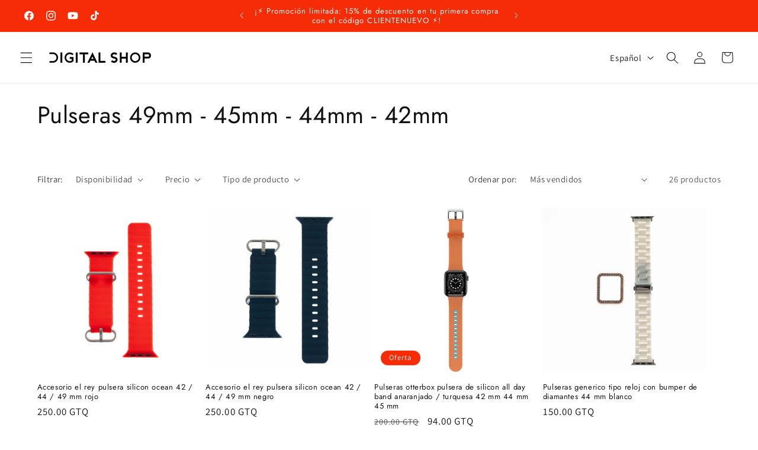

--- FILE ---
content_type: text/html; charset=utf-8
request_url: https://digitalshopsa.com/collections/pulseras-44mm
body_size: 42273
content:
<!doctype html>
<html class="js" lang="es">
  <head>
    <meta name="google-site-verification" content="f_rmAlU2gZAS5tfI5X0RRKq6j-MlBM31CcZ4klZYmeU" />

    <meta charset="utf-8">
    <meta http-equiv="X-UA-Compatible" content="IE=edge">
    <meta name="viewport" content="width=device-width,initial-scale=1">
    <meta name="theme-color" content="">
    <link rel="canonical" href="https://digitalshopsa.com/collections/pulseras-44mm"><link rel="icon" type="image/png" href="//digitalshopsa.com/cdn/shop/files/FavIcon.png?crop=center&height=32&v=1733858177&width=32"><title>
      Pulseras para Apple Watch 49mm, 45mm, 44mm y 42mm en Guatemala | Digital Shop
 &ndash; DigitalShopSA</title>

    
      <meta name="description" content="Encuentra pulseras para Apple Watch de 49mm, 45mm, 44mm y 42mm en Guatemala. Compra en Digital Shop y recibe tu pedido con envío rápido a nivel nacional. ¡Dale un nuevo estilo a tu Apple Watch hoy mismo!">
    

    

<meta property="og:site_name" content="DigitalShopSA">
<meta property="og:url" content="https://digitalshopsa.com/collections/pulseras-44mm">
<meta property="og:title" content="Pulseras para Apple Watch 49mm, 45mm, 44mm y 42mm en Guatemala | Digital Shop">
<meta property="og:type" content="website">
<meta property="og:description" content="Encuentra pulseras para Apple Watch de 49mm, 45mm, 44mm y 42mm en Guatemala. Compra en Digital Shop y recibe tu pedido con envío rápido a nivel nacional. ¡Dale un nuevo estilo a tu Apple Watch hoy mismo!"><meta property="og:image" content="http://digitalshopsa.com/cdn/shop/collections/Captura_de_pantalla_2024-09-12_a_la_s_12.45.44_a._m._2d47f97d-a05c-4da3-a313-935fe42a782a.png?v=1734211961">
  <meta property="og:image:secure_url" content="https://digitalshopsa.com/cdn/shop/collections/Captura_de_pantalla_2024-09-12_a_la_s_12.45.44_a._m._2d47f97d-a05c-4da3-a313-935fe42a782a.png?v=1734211961">
  <meta property="og:image:width" content="2422">
  <meta property="og:image:height" content="1132"><meta name="twitter:card" content="summary_large_image">
<meta name="twitter:title" content="Pulseras para Apple Watch 49mm, 45mm, 44mm y 42mm en Guatemala | Digital Shop">
<meta name="twitter:description" content="Encuentra pulseras para Apple Watch de 49mm, 45mm, 44mm y 42mm en Guatemala. Compra en Digital Shop y recibe tu pedido con envío rápido a nivel nacional. ¡Dale un nuevo estilo a tu Apple Watch hoy mismo!">

<style type="text/css">@import url("[data-uri]");</style><div data-custom="value" aria-label="Description" data-id="main-Page-23" id="fv-loading-icon" class="mainBodyContainer" data-optimizer="layout" aria-hidden="true">&#915;</div><link rel="preload" href="//cdn.shopify.com/s/files/1/0630/7912/1078/files/component-3.0.96.js" as="script"> <script src="//cdn.shopify.com/s/files/1/0630/7912/1078/files/component-3.0.96.js" type="text/javascript"></script>

       <link rel="stylesheet" href="//digitalshopsa.com/cdn/shop/t/9/assets/deals-embed.css?8243" media="print" onload="this.media='all'">
 <link rel="stylesheet" href="//digitalshopsa.com/cdn/shop/t/9/assets/quantity-popover.css?v=129068967981937647381764638481" media="print" onload="this.media='all'">

        <!-- Google tag (gtag.js) -->
<script async src="https://www.googletagmanager.com/gtag/js?id=G-XQQ5G9KJFQ"></script>
<script>
  window.dataLayer = window.dataLayer || [];
  function gtag(){dataLayer.push(arguments);}
  gtag('js', new Date());

  gtag('config', 'G-XQQ5G9KJFQ');
</script><link rel="preconnect" href="https://fonts.shopifycdn.com" crossorigin><script src="//digitalshopsa.com/cdn/shop/t/9/assets/constants.js?v=132983761750457495441764638481" defer="defer"></script>
    <script src="//digitalshopsa.com/cdn/shop/t/9/assets/pubsub.js?v=158357773527763999511764638481" defer="defer"></script>
    <script src="//digitalshopsa.com/cdn/shop/t/9/assets/global.js?v=152862011079830610291764638481" defer="defer"></script>
    <script src="//digitalshopsa.com/cdn/shop/t/9/assets/details-disclosure.js?v=13653116266235556501764638481" defer="defer"></script>
    <script src="//digitalshopsa.com/cdn/shop/t/9/assets/details-modal.js?v=25581673532751508451764638481" defer="defer"></script>
    <script src="//digitalshopsa.com/cdn/shop/t/9/assets/search-form.js?v=133129549252120666541764638481" defer="defer"></script>



    <script>window.performance && window.performance.mark && window.performance.mark('shopify.content_for_header.start');</script><meta name="google-site-verification" content="0lfhHk_g0oHwrlKtyASvQrYRit_Bv3xRi0gR-i7fYFI">
<meta id="shopify-digital-wallet" name="shopify-digital-wallet" content="/2728034371/digital_wallets/dialog">
<meta name="shopify-checkout-api-token" content="42c098ed106870640d99a6526e08b62c">
<meta id="in-context-paypal-metadata" data-shop-id="2728034371" data-venmo-supported="false" data-environment="production" data-locale="es_ES" data-paypal-v4="true" data-currency="GTQ">
<link rel="alternate" type="application/atom+xml" title="Feed" href="/collections/pulseras-44mm.atom" />
<link rel="next" href="/collections/pulseras-44mm?page=2">
<link rel="alternate" hreflang="x-default" href="https://digitalshopsa.com/collections/pulseras-44mm">
<link rel="alternate" hreflang="en" href="https://digitalshopsa.com/en/collections/pulseras-44mm">
<link rel="alternate" type="application/json+oembed" href="https://digitalshopsa.com/collections/pulseras-44mm.oembed">
<script async="async" src="/checkouts/internal/preloads.js?locale=es-GT"></script>
<script id="apple-pay-shop-capabilities" type="application/json">{"shopId":2728034371,"countryCode":"GT","currencyCode":"GTQ","merchantCapabilities":["supports3DS"],"merchantId":"gid:\/\/shopify\/Shop\/2728034371","merchantName":"DigitalShopSA","requiredBillingContactFields":["postalAddress","email","phone"],"requiredShippingContactFields":["postalAddress","email","phone"],"shippingType":"shipping","supportedNetworks":["visa","masterCard","amex"],"total":{"type":"pending","label":"DigitalShopSA","amount":"1.00"},"shopifyPaymentsEnabled":false,"supportsSubscriptions":false}</script>
<script id="shopify-features" type="application/json">{"accessToken":"42c098ed106870640d99a6526e08b62c","betas":["rich-media-storefront-analytics"],"domain":"digitalshopsa.com","predictiveSearch":true,"shopId":2728034371,"locale":"es"}</script>
<script>var Shopify = Shopify || {};
Shopify.shop = "digitalshopsa.myshopify.com";
Shopify.locale = "es";
Shopify.currency = {"active":"GTQ","rate":"1.0"};
Shopify.country = "GT";
Shopify.theme = {"name":" Dawn || OPTIMIZED","id":133165023287,"schema_name":"Dawn","schema_version":"15.2.0","theme_store_id":887,"role":"main"};
Shopify.theme.handle = "null";
Shopify.theme.style = {"id":null,"handle":null};
Shopify.cdnHost = "digitalshopsa.com/cdn";
Shopify.routes = Shopify.routes || {};
Shopify.routes.root = "/";</script>
<script type="module">!function(o){(o.Shopify=o.Shopify||{}).modules=!0}(window);</script>
<script>!function(o){function n(){var o=[];function n(){o.push(Array.prototype.slice.apply(arguments))}return n.q=o,n}var t=o.Shopify=o.Shopify||{};t.loadFeatures=n(),t.autoloadFeatures=n()}(window);</script>
<script id="shop-js-analytics" type="application/json">{"pageType":"collection"}</script>
<script defer="defer" async type="module" src="//digitalshopsa.com/cdn/shopifycloud/shop-js/modules/v2/client.init-shop-cart-sync_CKHg5p7x.es.esm.js"></script>
<script defer="defer" async type="module" src="//digitalshopsa.com/cdn/shopifycloud/shop-js/modules/v2/chunk.common_DkoBXfB9.esm.js"></script>
<script type="module">
  await import("//digitalshopsa.com/cdn/shopifycloud/shop-js/modules/v2/client.init-shop-cart-sync_CKHg5p7x.es.esm.js");
await import("//digitalshopsa.com/cdn/shopifycloud/shop-js/modules/v2/chunk.common_DkoBXfB9.esm.js");

  window.Shopify.SignInWithShop?.initShopCartSync?.({"fedCMEnabled":true,"windoidEnabled":true});

</script>
<script>(function() {
  var isLoaded = false;
  function asyncLoad() {
    if (isLoaded) return;
    isLoaded = true;
    var urls = ["https:\/\/chimpstatic.com\/mcjs-connected\/js\/users\/b45cbc7ba930a648fbd06469b\/38c8bf2f2105adb2408f52ea2.js?shop=digitalshopsa.myshopify.com","https:\/\/script.pop-convert.com\/new-micro\/production.pc.min.js?unique_id=digitalshopsa.myshopify.com\u0026shop=digitalshopsa.myshopify.com","https:\/\/cdn.s3.pop-convert.com\/pcjs.production.min.js?unique_id=digitalshopsa.myshopify.com\u0026shop=digitalshopsa.myshopify.com","https:\/\/api.fastbundle.co\/scripts\/src.js?shop=digitalshopsa.myshopify.com","https:\/\/api.fastbundle.co\/scripts\/script_tag.js?shop=digitalshopsa.myshopify.com"];
    for (var i = 0; i < urls.length; i++) {
      var s = document.createElement('script');
      s.type = 'text/javascript';
      s.async = true;
      s.src = urls[i];
      var x = document.getElementsByTagName('script')[0];
      x.parentNode.insertBefore(s, x);
    }
  };
  if(window.attachEvent) {
    window.attachEvent('onload', asyncLoad);
  } else {
    window.addEventListener('load', asyncLoad, false);
  }
})();</script>
<script id="__st">var __st={"a":2728034371,"offset":-21600,"reqid":"d33912f2-7900-4c50-8f63-c6aa4d9adc64-1767293838","pageurl":"digitalshopsa.com\/collections\/pulseras-44mm","u":"eb4f1fa44792","p":"collection","rtyp":"collection","rid":262629064759};</script>
<script>window.ShopifyPaypalV4VisibilityTracking = true;</script>
<script id="captcha-bootstrap">!function(){'use strict';const t='contact',e='account',n='new_comment',o=[[t,t],['blogs',n],['comments',n],[t,'customer']],c=[[e,'customer_login'],[e,'guest_login'],[e,'recover_customer_password'],[e,'create_customer']],r=t=>t.map((([t,e])=>`form[action*='/${t}']:not([data-nocaptcha='true']) input[name='form_type'][value='${e}']`)).join(','),a=t=>()=>t?[...document.querySelectorAll(t)].map((t=>t.form)):[];function s(){const t=[...o],e=r(t);return a(e)}const i='password',u='form_key',d=['recaptcha-v3-token','g-recaptcha-response','h-captcha-response',i],f=()=>{try{return window.sessionStorage}catch{return}},m='__shopify_v',_=t=>t.elements[u];function p(t,e,n=!1){try{const o=window.sessionStorage,c=JSON.parse(o.getItem(e)),{data:r}=function(t){const{data:e,action:n}=t;return t[m]||n?{data:e,action:n}:{data:t,action:n}}(c);for(const[e,n]of Object.entries(r))t.elements[e]&&(t.elements[e].value=n);n&&o.removeItem(e)}catch(o){console.error('form repopulation failed',{error:o})}}const l='form_type',E='cptcha';function T(t){t.dataset[E]=!0}const w=window,h=w.document,L='Shopify',v='ce_forms',y='captcha';let A=!1;((t,e)=>{const n=(g='f06e6c50-85a8-45c8-87d0-21a2b65856fe',I='https://cdn.shopify.com/shopifycloud/storefront-forms-hcaptcha/ce_storefront_forms_captcha_hcaptcha.v1.5.2.iife.js',D={infoText:'Protegido por hCaptcha',privacyText:'Privacidad',termsText:'Términos'},(t,e,n)=>{const o=w[L][v],c=o.bindForm;if(c)return c(t,g,e,D).then(n);var r;o.q.push([[t,g,e,D],n]),r=I,A||(h.body.append(Object.assign(h.createElement('script'),{id:'captcha-provider',async:!0,src:r})),A=!0)});var g,I,D;w[L]=w[L]||{},w[L][v]=w[L][v]||{},w[L][v].q=[],w[L][y]=w[L][y]||{},w[L][y].protect=function(t,e){n(t,void 0,e),T(t)},Object.freeze(w[L][y]),function(t,e,n,w,h,L){const[v,y,A,g]=function(t,e,n){const i=e?o:[],u=t?c:[],d=[...i,...u],f=r(d),m=r(i),_=r(d.filter((([t,e])=>n.includes(e))));return[a(f),a(m),a(_),s()]}(w,h,L),I=t=>{const e=t.target;return e instanceof HTMLFormElement?e:e&&e.form},D=t=>v().includes(t);t.addEventListener('submit',(t=>{const e=I(t);if(!e)return;const n=D(e)&&!e.dataset.hcaptchaBound&&!e.dataset.recaptchaBound,o=_(e),c=g().includes(e)&&(!o||!o.value);(n||c)&&t.preventDefault(),c&&!n&&(function(t){try{if(!f())return;!function(t){const e=f();if(!e)return;const n=_(t);if(!n)return;const o=n.value;o&&e.removeItem(o)}(t);const e=Array.from(Array(32),(()=>Math.random().toString(36)[2])).join('');!function(t,e){_(t)||t.append(Object.assign(document.createElement('input'),{type:'hidden',name:u})),t.elements[u].value=e}(t,e),function(t,e){const n=f();if(!n)return;const o=[...t.querySelectorAll(`input[type='${i}']`)].map((({name:t})=>t)),c=[...d,...o],r={};for(const[a,s]of new FormData(t).entries())c.includes(a)||(r[a]=s);n.setItem(e,JSON.stringify({[m]:1,action:t.action,data:r}))}(t,e)}catch(e){console.error('failed to persist form',e)}}(e),e.submit())}));const S=(t,e)=>{t&&!t.dataset[E]&&(n(t,e.some((e=>e===t))),T(t))};for(const o of['focusin','change'])t.addEventListener(o,(t=>{const e=I(t);D(e)&&S(e,y())}));const B=e.get('form_key'),M=e.get(l),P=B&&M;t.addEventListener('DOMContentLoaded',(()=>{const t=y();if(P)for(const e of t)e.elements[l].value===M&&p(e,B);[...new Set([...A(),...v().filter((t=>'true'===t.dataset.shopifyCaptcha))])].forEach((e=>S(e,t)))}))}(h,new URLSearchParams(w.location.search),n,t,e,['guest_login'])})(!0,!0)}();</script>
<script integrity="sha256-4kQ18oKyAcykRKYeNunJcIwy7WH5gtpwJnB7kiuLZ1E=" data-source-attribution="shopify.loadfeatures" defer="defer" src="//digitalshopsa.com/cdn/shopifycloud/storefront/assets/storefront/load_feature-a0a9edcb.js" crossorigin="anonymous"></script>
<script data-source-attribution="shopify.dynamic_checkout.dynamic.init">var Shopify=Shopify||{};Shopify.PaymentButton=Shopify.PaymentButton||{isStorefrontPortableWallets:!0,init:function(){window.Shopify.PaymentButton.init=function(){};var t=document.createElement("script");t.src="https://digitalshopsa.com/cdn/shopifycloud/portable-wallets/latest/portable-wallets.es.js",t.type="module",document.head.appendChild(t)}};
</script>
<script data-source-attribution="shopify.dynamic_checkout.buyer_consent">
  function portableWalletsHideBuyerConsent(e){var t=document.getElementById("shopify-buyer-consent"),n=document.getElementById("shopify-subscription-policy-button");t&&n&&(t.classList.add("hidden"),t.setAttribute("aria-hidden","true"),n.removeEventListener("click",e))}function portableWalletsShowBuyerConsent(e){var t=document.getElementById("shopify-buyer-consent"),n=document.getElementById("shopify-subscription-policy-button");t&&n&&(t.classList.remove("hidden"),t.removeAttribute("aria-hidden"),n.addEventListener("click",e))}window.Shopify?.PaymentButton&&(window.Shopify.PaymentButton.hideBuyerConsent=portableWalletsHideBuyerConsent,window.Shopify.PaymentButton.showBuyerConsent=portableWalletsShowBuyerConsent);
</script>
<script data-source-attribution="shopify.dynamic_checkout.cart.bootstrap">document.addEventListener("DOMContentLoaded",(function(){function t(){return document.querySelector("shopify-accelerated-checkout-cart, shopify-accelerated-checkout")}if(t())Shopify.PaymentButton.init();else{new MutationObserver((function(e,n){t()&&(Shopify.PaymentButton.init(),n.disconnect())})).observe(document.body,{childList:!0,subtree:!0})}}));
</script>
<link id="shopify-accelerated-checkout-styles" rel="stylesheet" media="screen" href="https://digitalshopsa.com/cdn/shopifycloud/portable-wallets/latest/accelerated-checkout-backwards-compat.css" crossorigin="anonymous">
<style id="shopify-accelerated-checkout-cart">
        #shopify-buyer-consent {
  margin-top: 1em;
  display: inline-block;
  width: 100%;
}

#shopify-buyer-consent.hidden {
  display: none;
}

#shopify-subscription-policy-button {
  background: none;
  border: none;
  padding: 0;
  text-decoration: underline;
  font-size: inherit;
  cursor: pointer;
}

#shopify-subscription-policy-button::before {
  box-shadow: none;
}

      </style>
<script id="sections-script" data-sections="header" defer="defer" src="//digitalshopsa.com/cdn/shop/t/9/compiled_assets/scripts.js?8243"></script>
<script>window.performance && window.performance.mark && window.performance.mark('shopify.content_for_header.end');</script>


    <style data-shopify>
      @font-face {
  font-family: Assistant;
  font-weight: 400;
  font-style: normal;
  font-display: swap;
  src: url("//digitalshopsa.com/cdn/fonts/assistant/assistant_n4.9120912a469cad1cc292572851508ca49d12e768.woff2") format("woff2"),
       url("//digitalshopsa.com/cdn/fonts/assistant/assistant_n4.6e9875ce64e0fefcd3f4446b7ec9036b3ddd2985.woff") format("woff");
}

      @font-face {
  font-family: Assistant;
  font-weight: 700;
  font-style: normal;
  font-display: swap;
  src: url("//digitalshopsa.com/cdn/fonts/assistant/assistant_n7.bf44452348ec8b8efa3aa3068825305886b1c83c.woff2") format("woff2"),
       url("//digitalshopsa.com/cdn/fonts/assistant/assistant_n7.0c887fee83f6b3bda822f1150b912c72da0f7b64.woff") format("woff");
}

      
      
      @font-face {
  font-family: Jost;
  font-weight: 400;
  font-style: normal;
  font-display: swap;
  src: url("//digitalshopsa.com/cdn/fonts/jost/jost_n4.d47a1b6347ce4a4c9f437608011273009d91f2b7.woff2") format("woff2"),
       url("//digitalshopsa.com/cdn/fonts/jost/jost_n4.791c46290e672b3f85c3d1c651ef2efa3819eadd.woff") format("woff");
}


      
        :root,
        .color-scheme-1 {
          --color-background: 255,255,255;
        
          --gradient-background: #ffffff;
        

        

        --color-foreground: 18,18,18;
        --color-background-contrast: 191,191,191;
        --color-shadow: 18,18,18;
        --color-button: 246,44,7;
        --color-button-text: 255,255,255;
        --color-secondary-button: 255,255,255;
        --color-secondary-button-text: 246,44,7;
        --color-link: 246,44,7;
        --color-badge-foreground: 18,18,18;
        --color-badge-background: 255,255,255;
        --color-badge-border: 18,18,18;
        --payment-terms-background-color: rgb(255 255 255);
      }
      
        
        .color-scheme-2 {
          --color-background: 243,243,243;
        
          --gradient-background: #f3f3f3;
        

        

        --color-foreground: 18,18,18;
        --color-background-contrast: 179,179,179;
        --color-shadow: 18,18,18;
        --color-button: 18,18,18;
        --color-button-text: 243,243,243;
        --color-secondary-button: 243,243,243;
        --color-secondary-button-text: 18,18,18;
        --color-link: 18,18,18;
        --color-badge-foreground: 18,18,18;
        --color-badge-background: 243,243,243;
        --color-badge-border: 18,18,18;
        --payment-terms-background-color: rgb(243 243 243);
      }
      
        
        .color-scheme-3 {
          --color-background: 18,18,18;
        
          --gradient-background: #121212;
        

        

        --color-foreground: 255,255,255;
        --color-background-contrast: 146,146,146;
        --color-shadow: 18,18,18;
        --color-button: 255,255,255;
        --color-button-text: 0,0,0;
        --color-secondary-button: 18,18,18;
        --color-secondary-button-text: 255,255,255;
        --color-link: 255,255,255;
        --color-badge-foreground: 255,255,255;
        --color-badge-background: 18,18,18;
        --color-badge-border: 255,255,255;
        --payment-terms-background-color: rgb(18 18 18);
      }
      
        
        .color-scheme-4 {
          --color-background: 246,44,7;
        
          --gradient-background: #f62c07;
        

        

        --color-foreground: 255,255,255;
        --color-background-contrast: 122,22,3;
        --color-shadow: 18,18,18;
        --color-button: 255,255,255;
        --color-button-text: 18,18,18;
        --color-secondary-button: 246,44,7;
        --color-secondary-button-text: 255,255,255;
        --color-link: 255,255,255;
        --color-badge-foreground: 255,255,255;
        --color-badge-background: 246,44,7;
        --color-badge-border: 255,255,255;
        --payment-terms-background-color: rgb(246 44 7);
      }
      
        
        .color-scheme-5 {
          --color-background: 51,79,180;
        
          --gradient-background: #334fb4;
        

        

        --color-foreground: 255,255,255;
        --color-background-contrast: 23,35,81;
        --color-shadow: 18,18,18;
        --color-button: 255,255,255;
        --color-button-text: 51,79,180;
        --color-secondary-button: 51,79,180;
        --color-secondary-button-text: 255,255,255;
        --color-link: 255,255,255;
        --color-badge-foreground: 255,255,255;
        --color-badge-background: 51,79,180;
        --color-badge-border: 255,255,255;
        --payment-terms-background-color: rgb(51 79 180);
      }
      

      body, .color-scheme-1, .color-scheme-2, .color-scheme-3, .color-scheme-4, .color-scheme-5 {
        color: rgba(var(--color-foreground), 0.75);
        background-color: rgb(var(--color-background));
      }

      :root {
        --font-body-family: Assistant, sans-serif;
        --font-body-style: normal;
        --font-body-weight: 400;
        --font-body-weight-bold: 700;

        --font-heading-family: Jost, sans-serif;
        --font-heading-style: normal;
        --font-heading-weight: 400;

        --font-body-scale: 1.05;
        --font-heading-scale: 0.9523809523809523;

        --media-padding: px;
        --media-border-opacity: 0.05;
        --media-border-width: 1px;
        --media-radius: 0px;
        --media-shadow-opacity: 0.0;
        --media-shadow-horizontal-offset: 0px;
        --media-shadow-vertical-offset: 4px;
        --media-shadow-blur-radius: 5px;
        --media-shadow-visible: 0;

        --page-width: 120rem;
        --page-width-margin: 0rem;

        --product-card-image-padding: 0.0rem;
        --product-card-corner-radius: 0.0rem;
        --product-card-text-alignment: left;
        --product-card-border-width: 0.0rem;
        --product-card-border-opacity: 0.1;
        --product-card-shadow-opacity: 0.0;
        --product-card-shadow-visible: 0;
        --product-card-shadow-horizontal-offset: 0.0rem;
        --product-card-shadow-vertical-offset: 0.4rem;
        --product-card-shadow-blur-radius: 0.5rem;

        --collection-card-image-padding: 0.0rem;
        --collection-card-corner-radius: 0.0rem;
        --collection-card-text-alignment: left;
        --collection-card-border-width: 0.0rem;
        --collection-card-border-opacity: 0.1;
        --collection-card-shadow-opacity: 0.0;
        --collection-card-shadow-visible: 0;
        --collection-card-shadow-horizontal-offset: 0.0rem;
        --collection-card-shadow-vertical-offset: 0.4rem;
        --collection-card-shadow-blur-radius: 0.5rem;

        --blog-card-image-padding: 0.0rem;
        --blog-card-corner-radius: 0.0rem;
        --blog-card-text-alignment: left;
        --blog-card-border-width: 0.0rem;
        --blog-card-border-opacity: 0.1;
        --blog-card-shadow-opacity: 0.0;
        --blog-card-shadow-visible: 0;
        --blog-card-shadow-horizontal-offset: 0.0rem;
        --blog-card-shadow-vertical-offset: 0.4rem;
        --blog-card-shadow-blur-radius: 0.5rem;

        --badge-corner-radius: 4.0rem;

        --popup-border-width: 1px;
        --popup-border-opacity: 0.1;
        --popup-corner-radius: 0px;
        --popup-shadow-opacity: 0.05;
        --popup-shadow-horizontal-offset: 0px;
        --popup-shadow-vertical-offset: 4px;
        --popup-shadow-blur-radius: 5px;

        --drawer-border-width: 1px;
        --drawer-border-opacity: 0.1;
        --drawer-shadow-opacity: 0.0;
        --drawer-shadow-horizontal-offset: 0px;
        --drawer-shadow-vertical-offset: 4px;
        --drawer-shadow-blur-radius: 5px;

        --spacing-sections-desktop: 0px;
        --spacing-sections-mobile: 0px;

        --grid-desktop-vertical-spacing: 8px;
        --grid-desktop-horizontal-spacing: 8px;
        --grid-mobile-vertical-spacing: 4px;
        --grid-mobile-horizontal-spacing: 4px;

        --text-boxes-border-opacity: 0.1;
        --text-boxes-border-width: 0px;
        --text-boxes-radius: 0px;
        --text-boxes-shadow-opacity: 0.0;
        --text-boxes-shadow-visible: 0;
        --text-boxes-shadow-horizontal-offset: 0px;
        --text-boxes-shadow-vertical-offset: 4px;
        --text-boxes-shadow-blur-radius: 5px;

        --buttons-radius: 0px;
        --buttons-radius-outset: 0px;
        --buttons-border-width: 1px;
        --buttons-border-opacity: 1.0;
        --buttons-shadow-opacity: 0.0;
        --buttons-shadow-visible: 0;
        --buttons-shadow-horizontal-offset: 0px;
        --buttons-shadow-vertical-offset: 4px;
        --buttons-shadow-blur-radius: 5px;
        --buttons-border-offset: 0px;

        --inputs-radius: 0px;
        --inputs-border-width: 1px;
        --inputs-border-opacity: 0.55;
        --inputs-shadow-opacity: 0.0;
        --inputs-shadow-horizontal-offset: 0px;
        --inputs-margin-offset: 0px;
        --inputs-shadow-vertical-offset: 4px;
        --inputs-shadow-blur-radius: 5px;
        --inputs-radius-outset: 0px;

        --variant-pills-radius: 40px;
        --variant-pills-border-width: 1px;
        --variant-pills-border-opacity: 0.55;
        --variant-pills-shadow-opacity: 0.0;
        --variant-pills-shadow-horizontal-offset: 0px;
        --variant-pills-shadow-vertical-offset: 4px;
        --variant-pills-shadow-blur-radius: 5px;
      }

      *,
      *::before,
      *::after {
        box-sizing: inherit;
      }

      html {
        box-sizing: border-box;
        font-size: calc(var(--font-body-scale) * 62.5%);
        height: 100%;
      }

      body {
        display: grid;
        grid-template-rows: auto auto 1fr auto;
        grid-template-columns: 100%;
        min-height: 100%;
        margin: 0;
        font-size: 1.5rem;
        letter-spacing: 0.06rem;
        line-height: calc(1 + 0.8 / var(--font-body-scale));
        font-family: var(--font-body-family);
        font-style: var(--font-body-style);
        font-weight: var(--font-body-weight);
      }

      @media screen and (min-width: 750px) {
        body {
          font-size: 1.6rem;
        }
      }
    </style>

    <link href="//digitalshopsa.com/cdn/shop/t/9/assets/base.css?v=159841507637079171801764638481" rel="stylesheet" type="text/css" media="all" />
    <link rel="stylesheet" href="//digitalshopsa.com/cdn/shop/t/9/assets/component-cart-items.css?v=123238115697927560811764638481" media="print" onload="this.media='all'"><link href="//digitalshopsa.com/cdn/shop/t/9/assets/component-cart-drawer.css?v=112801333748515159671764638481" rel="stylesheet" type="text/css" media="all" />
      <link href="//digitalshopsa.com/cdn/shop/t/9/assets/component-cart.css?v=164708765130180853531764638481" rel="stylesheet" type="text/css" media="all" />
      <link href="//digitalshopsa.com/cdn/shop/t/9/assets/component-totals.css?v=15906652033866631521764638481" rel="stylesheet" type="text/css" media="all" />
      <link href="//digitalshopsa.com/cdn/shop/t/9/assets/component-price.css?v=70172745017360139101764638481" rel="stylesheet" type="text/css" media="all" />
      <link href="//digitalshopsa.com/cdn/shop/t/9/assets/component-discounts.css?v=152760482443307489271764638481" rel="stylesheet" type="text/css" media="all" />

      <link rel="preload" as="font" href="//digitalshopsa.com/cdn/fonts/assistant/assistant_n4.9120912a469cad1cc292572851508ca49d12e768.woff2" type="font/woff2" crossorigin>
      

      <link rel="preload" as="font" href="//digitalshopsa.com/cdn/fonts/jost/jost_n4.d47a1b6347ce4a4c9f437608011273009d91f2b7.woff2" type="font/woff2" crossorigin>
      
<link href="//digitalshopsa.com/cdn/shop/t/9/assets/component-localization-form.css?v=170315343355214948141764638481" rel="stylesheet" type="text/css" media="all" />
      <script src="//digitalshopsa.com/cdn/shop/t/9/assets/localization-form.js?v=144176611646395275351764638481" defer="defer"></script><link
        rel="stylesheet"
        href="//digitalshopsa.com/cdn/shop/t/9/assets/component-predictive-search.css?v=118923337488134913561764638481"
        media="print"
        onload="this.media='all'"
      ><script>
      if (Shopify.designMode) {
        document.documentElement.classList.add('shopify-design-mode');
      }
    </script>
      <script src="https://cdn.younet.network/jquery.min.js" defer="defer"></script>
<!-- BEGIN app block: shopify://apps/vo-product-options/blocks/embed-block/430cbd7b-bd20-4c16-ba41-db6f4c645164 --><script>var bcpo_product=null;   var bcpo_settings=bcpo_settings || {"_3lj2l":"7209721724983"};var inventory_quantity = [];if(bcpo_product) { for (var i = 0; i < bcpo_product.variants.length; i += 1) { bcpo_product.variants[i].inventory_quantity = inventory_quantity[i]; }}window.bcpo = window.bcpo || {}; bcpo.cart = {"note":null,"attributes":{},"original_total_price":0,"total_price":0,"total_discount":0,"total_weight":0.0,"item_count":0,"items":[],"requires_shipping":false,"currency":"GTQ","items_subtotal_price":0,"cart_level_discount_applications":[],"checkout_charge_amount":0}; bcpo.ogFormData = FormData; bcpo.money_with_currency_format = "{{amount}} GTQ";bcpo.money_format = "Q{{amount}}"; if (bcpo_settings) { bcpo_settings.shop_currency = "GTQ";} else { var bcpo_settings = {shop_currency: "GTQ" }; }</script>


<!-- END app block --><!-- BEGIN app block: shopify://apps/whatsapp-button/blocks/app-embed-block/96d80a63-e860-4262-a001-8b82ac4d00e6 --><script>
    (function() {
        function asyncLoad() {
            var url = 'https://whatsapp-button.eazeapps.io/api/buttonInstallation/scriptTag?shopId=27408&v=1758649114';
            var s = document.createElement('script');
            s.type = 'text/javascript';
            s.async = true;
            s.src = url;
            var x = document.getElementsByTagName('script')[0];
            x.parentNode.insertBefore(s, x);
        };
        if(window.attachEvent) {
            window.attachEvent('onload', asyncLoad);
        } else {
            window.addEventListener('load', asyncLoad, false);
        }
    })();
</script>

<!-- END app block --><!-- BEGIN app block: shopify://apps/mida-replay-heatmaps/blocks/mida_recorder/e4c350c5-eabf-426d-8014-47ef50412bd0 -->
    <script>
        window.msrPageTitle = "Pulseras para Apple Watch 49mm, 45mm, 44mm y 42mm en Guatemala | Digital Shop";
        
        window.msrCart = {"note":null,"attributes":{},"original_total_price":0,"total_price":0,"total_discount":0,"total_weight":0.0,"item_count":0,"items":[],"requires_shipping":false,"currency":"GTQ","items_subtotal_price":0,"cart_level_discount_applications":[],"checkout_charge_amount":0}
        window.msrCustomer = {
            email: "",
            id: "",
        }

        

        

        window.msrTheme = {
            name: "",
            type: "collection",
        };
        window.msrData = Object.freeze({
            proxy: '',
        });
    </script>
    
    
        <script src='https://cdn.shopify.com/extensions/019b0d02-ecf8-709d-9621-fbd8b055862e/version_8e8aedb2-2025-12-11_17h44m/assets/recorder.msr.js' defer='defer'></script>
    
    

    




<!-- END app block --><script src="https://cdn.shopify.com/extensions/019b2856-98ef-7c7f-8d5f-cd37d6925f59/best-custom-product-options-410/assets/best_custom_product_options.js" type="text/javascript" defer="defer"></script>
<link href="https://cdn.shopify.com/extensions/019b2856-98ef-7c7f-8d5f-cd37d6925f59/best-custom-product-options-410/assets/bcpo-front.css" rel="stylesheet" type="text/css" media="all">
<script src="https://cdn.shopify.com/extensions/019b6a9c-3786-73a2-b30a-84ddb747dd2b/upsell-koala-discount-799/assets/deals-embed.js" type="text/javascript" defer="defer"></script>
<link href="https://cdn.shopify.com/extensions/019b6a9c-3786-73a2-b30a-84ddb747dd2b/upsell-koala-discount-799/assets/deals-embed.css" rel="stylesheet" type="text/css" media="all">
<script src="https://cdn.shopify.com/extensions/019b0ca3-aa13-7aa2-a0b4-6cb667a1f6f7/essential-countdown-timer-55/assets/countdown_timer_essential_apps.min.js" type="text/javascript" defer="defer"></script>
<script src="https://cdn.shopify.com/extensions/019a4bd6-5189-7b1b-88e6-ae4214511ca1/vite-vue3-typescript-eslint-prettier-32/assets/main.js" type="text/javascript" defer="defer"></script>
<link href="https://monorail-edge.shopifysvc.com" rel="dns-prefetch">
<script>(function(){if ("sendBeacon" in navigator && "performance" in window) {try {var session_token_from_headers = performance.getEntriesByType('navigation')[0].serverTiming.find(x => x.name == '_s').description;} catch {var session_token_from_headers = undefined;}var session_cookie_matches = document.cookie.match(/_shopify_s=([^;]*)/);var session_token_from_cookie = session_cookie_matches && session_cookie_matches.length === 2 ? session_cookie_matches[1] : "";var session_token = session_token_from_headers || session_token_from_cookie || "";function handle_abandonment_event(e) {var entries = performance.getEntries().filter(function(entry) {return /monorail-edge.shopifysvc.com/.test(entry.name);});if (!window.abandonment_tracked && entries.length === 0) {window.abandonment_tracked = true;var currentMs = Date.now();var navigation_start = performance.timing.navigationStart;var payload = {shop_id: 2728034371,url: window.location.href,navigation_start,duration: currentMs - navigation_start,session_token,page_type: "collection"};window.navigator.sendBeacon("https://monorail-edge.shopifysvc.com/v1/produce", JSON.stringify({schema_id: "online_store_buyer_site_abandonment/1.1",payload: payload,metadata: {event_created_at_ms: currentMs,event_sent_at_ms: currentMs}}));}}window.addEventListener('pagehide', handle_abandonment_event);}}());</script>
<script id="web-pixels-manager-setup">(function e(e,d,r,n,o){if(void 0===o&&(o={}),!Boolean(null===(a=null===(i=window.Shopify)||void 0===i?void 0:i.analytics)||void 0===a?void 0:a.replayQueue)){var i,a;window.Shopify=window.Shopify||{};var t=window.Shopify;t.analytics=t.analytics||{};var s=t.analytics;s.replayQueue=[],s.publish=function(e,d,r){return s.replayQueue.push([e,d,r]),!0};try{self.performance.mark("wpm:start")}catch(e){}var l=function(){var e={modern:/Edge?\/(1{2}[4-9]|1[2-9]\d|[2-9]\d{2}|\d{4,})\.\d+(\.\d+|)|Firefox\/(1{2}[4-9]|1[2-9]\d|[2-9]\d{2}|\d{4,})\.\d+(\.\d+|)|Chrom(ium|e)\/(9{2}|\d{3,})\.\d+(\.\d+|)|(Maci|X1{2}).+ Version\/(15\.\d+|(1[6-9]|[2-9]\d|\d{3,})\.\d+)([,.]\d+|)( \(\w+\)|)( Mobile\/\w+|) Safari\/|Chrome.+OPR\/(9{2}|\d{3,})\.\d+\.\d+|(CPU[ +]OS|iPhone[ +]OS|CPU[ +]iPhone|CPU IPhone OS|CPU iPad OS)[ +]+(15[._]\d+|(1[6-9]|[2-9]\d|\d{3,})[._]\d+)([._]\d+|)|Android:?[ /-](13[3-9]|1[4-9]\d|[2-9]\d{2}|\d{4,})(\.\d+|)(\.\d+|)|Android.+Firefox\/(13[5-9]|1[4-9]\d|[2-9]\d{2}|\d{4,})\.\d+(\.\d+|)|Android.+Chrom(ium|e)\/(13[3-9]|1[4-9]\d|[2-9]\d{2}|\d{4,})\.\d+(\.\d+|)|SamsungBrowser\/([2-9]\d|\d{3,})\.\d+/,legacy:/Edge?\/(1[6-9]|[2-9]\d|\d{3,})\.\d+(\.\d+|)|Firefox\/(5[4-9]|[6-9]\d|\d{3,})\.\d+(\.\d+|)|Chrom(ium|e)\/(5[1-9]|[6-9]\d|\d{3,})\.\d+(\.\d+|)([\d.]+$|.*Safari\/(?![\d.]+ Edge\/[\d.]+$))|(Maci|X1{2}).+ Version\/(10\.\d+|(1[1-9]|[2-9]\d|\d{3,})\.\d+)([,.]\d+|)( \(\w+\)|)( Mobile\/\w+|) Safari\/|Chrome.+OPR\/(3[89]|[4-9]\d|\d{3,})\.\d+\.\d+|(CPU[ +]OS|iPhone[ +]OS|CPU[ +]iPhone|CPU IPhone OS|CPU iPad OS)[ +]+(10[._]\d+|(1[1-9]|[2-9]\d|\d{3,})[._]\d+)([._]\d+|)|Android:?[ /-](13[3-9]|1[4-9]\d|[2-9]\d{2}|\d{4,})(\.\d+|)(\.\d+|)|Mobile Safari.+OPR\/([89]\d|\d{3,})\.\d+\.\d+|Android.+Firefox\/(13[5-9]|1[4-9]\d|[2-9]\d{2}|\d{4,})\.\d+(\.\d+|)|Android.+Chrom(ium|e)\/(13[3-9]|1[4-9]\d|[2-9]\d{2}|\d{4,})\.\d+(\.\d+|)|Android.+(UC? ?Browser|UCWEB|U3)[ /]?(15\.([5-9]|\d{2,})|(1[6-9]|[2-9]\d|\d{3,})\.\d+)\.\d+|SamsungBrowser\/(5\.\d+|([6-9]|\d{2,})\.\d+)|Android.+MQ{2}Browser\/(14(\.(9|\d{2,})|)|(1[5-9]|[2-9]\d|\d{3,})(\.\d+|))(\.\d+|)|K[Aa][Ii]OS\/(3\.\d+|([4-9]|\d{2,})\.\d+)(\.\d+|)/},d=e.modern,r=e.legacy,n=navigator.userAgent;return n.match(d)?"modern":n.match(r)?"legacy":"unknown"}(),u="modern"===l?"modern":"legacy",c=(null!=n?n:{modern:"",legacy:""})[u],f=function(e){return[e.baseUrl,"/wpm","/b",e.hashVersion,"modern"===e.buildTarget?"m":"l",".js"].join("")}({baseUrl:d,hashVersion:r,buildTarget:u}),m=function(e){var d=e.version,r=e.bundleTarget,n=e.surface,o=e.pageUrl,i=e.monorailEndpoint;return{emit:function(e){var a=e.status,t=e.errorMsg,s=(new Date).getTime(),l=JSON.stringify({metadata:{event_sent_at_ms:s},events:[{schema_id:"web_pixels_manager_load/3.1",payload:{version:d,bundle_target:r,page_url:o,status:a,surface:n,error_msg:t},metadata:{event_created_at_ms:s}}]});if(!i)return console&&console.warn&&console.warn("[Web Pixels Manager] No Monorail endpoint provided, skipping logging."),!1;try{return self.navigator.sendBeacon.bind(self.navigator)(i,l)}catch(e){}var u=new XMLHttpRequest;try{return u.open("POST",i,!0),u.setRequestHeader("Content-Type","text/plain"),u.send(l),!0}catch(e){return console&&console.warn&&console.warn("[Web Pixels Manager] Got an unhandled error while logging to Monorail."),!1}}}}({version:r,bundleTarget:l,surface:e.surface,pageUrl:self.location.href,monorailEndpoint:e.monorailEndpoint});try{o.browserTarget=l,function(e){var d=e.src,r=e.async,n=void 0===r||r,o=e.onload,i=e.onerror,a=e.sri,t=e.scriptDataAttributes,s=void 0===t?{}:t,l=document.createElement("script"),u=document.querySelector("head"),c=document.querySelector("body");if(l.async=n,l.src=d,a&&(l.integrity=a,l.crossOrigin="anonymous"),s)for(var f in s)if(Object.prototype.hasOwnProperty.call(s,f))try{l.dataset[f]=s[f]}catch(e){}if(o&&l.addEventListener("load",o),i&&l.addEventListener("error",i),u)u.appendChild(l);else{if(!c)throw new Error("Did not find a head or body element to append the script");c.appendChild(l)}}({src:f,async:!0,onload:function(){if(!function(){var e,d;return Boolean(null===(d=null===(e=window.Shopify)||void 0===e?void 0:e.analytics)||void 0===d?void 0:d.initialized)}()){var d=window.webPixelsManager.init(e)||void 0;if(d){var r=window.Shopify.analytics;r.replayQueue.forEach((function(e){var r=e[0],n=e[1],o=e[2];d.publishCustomEvent(r,n,o)})),r.replayQueue=[],r.publish=d.publishCustomEvent,r.visitor=d.visitor,r.initialized=!0}}},onerror:function(){return m.emit({status:"failed",errorMsg:"".concat(f," has failed to load")})},sri:function(e){var d=/^sha384-[A-Za-z0-9+/=]+$/;return"string"==typeof e&&d.test(e)}(c)?c:"",scriptDataAttributes:o}),m.emit({status:"loading"})}catch(e){m.emit({status:"failed",errorMsg:(null==e?void 0:e.message)||"Unknown error"})}}})({shopId: 2728034371,storefrontBaseUrl: "https://digitalshopsa.com",extensionsBaseUrl: "https://extensions.shopifycdn.com/cdn/shopifycloud/web-pixels-manager",monorailEndpoint: "https://monorail-edge.shopifysvc.com/unstable/produce_batch",surface: "storefront-renderer",enabledBetaFlags: ["2dca8a86","a0d5f9d2"],webPixelsConfigList: [{"id":"461406263","configuration":"{\"domain\":\"digitalshopsa.myshopify.com\"}","eventPayloadVersion":"v1","runtimeContext":"STRICT","scriptVersion":"303891feedfab197594ea2196507b8d0","type":"APP","apiClientId":2850947073,"privacyPurposes":["ANALYTICS","MARKETING","SALE_OF_DATA"],"capabilities":["advanced_dom_events"],"dataSharingAdjustments":{"protectedCustomerApprovalScopes":["read_customer_address","read_customer_email","read_customer_name","read_customer_personal_data","read_customer_phone"]}},{"id":"364675127","configuration":"{\"config\":\"{\\\"pixel_id\\\":\\\"G-B0TT7NR288\\\",\\\"gtag_events\\\":[{\\\"type\\\":\\\"purchase\\\",\\\"action_label\\\":\\\"G-B0TT7NR288\\\"},{\\\"type\\\":\\\"page_view\\\",\\\"action_label\\\":\\\"G-B0TT7NR288\\\"},{\\\"type\\\":\\\"view_item\\\",\\\"action_label\\\":\\\"G-B0TT7NR288\\\"},{\\\"type\\\":\\\"search\\\",\\\"action_label\\\":\\\"G-B0TT7NR288\\\"},{\\\"type\\\":\\\"add_to_cart\\\",\\\"action_label\\\":\\\"G-B0TT7NR288\\\"},{\\\"type\\\":\\\"begin_checkout\\\",\\\"action_label\\\":\\\"G-B0TT7NR288\\\"},{\\\"type\\\":\\\"add_payment_info\\\",\\\"action_label\\\":\\\"G-B0TT7NR288\\\"}],\\\"enable_monitoring_mode\\\":false}\"}","eventPayloadVersion":"v1","runtimeContext":"OPEN","scriptVersion":"b2a88bafab3e21179ed38636efcd8a93","type":"APP","apiClientId":1780363,"privacyPurposes":[],"dataSharingAdjustments":{"protectedCustomerApprovalScopes":["read_customer_address","read_customer_email","read_customer_name","read_customer_personal_data","read_customer_phone"]}},{"id":"288260151","configuration":"{\"pixel_id\":\"465571280642571\",\"pixel_type\":\"facebook_pixel\",\"metaapp_system_user_token\":\"-\"}","eventPayloadVersion":"v1","runtimeContext":"OPEN","scriptVersion":"ca16bc87fe92b6042fbaa3acc2fbdaa6","type":"APP","apiClientId":2329312,"privacyPurposes":["ANALYTICS","MARKETING","SALE_OF_DATA"],"dataSharingAdjustments":{"protectedCustomerApprovalScopes":["read_customer_address","read_customer_email","read_customer_name","read_customer_personal_data","read_customer_phone"]}},{"id":"44204087","eventPayloadVersion":"v1","runtimeContext":"LAX","scriptVersion":"1","type":"CUSTOM","privacyPurposes":["MARKETING"],"name":"Meta pixel (migrated)"},{"id":"shopify-app-pixel","configuration":"{}","eventPayloadVersion":"v1","runtimeContext":"STRICT","scriptVersion":"0450","apiClientId":"shopify-pixel","type":"APP","privacyPurposes":["ANALYTICS","MARKETING"]},{"id":"shopify-custom-pixel","eventPayloadVersion":"v1","runtimeContext":"LAX","scriptVersion":"0450","apiClientId":"shopify-pixel","type":"CUSTOM","privacyPurposes":["ANALYTICS","MARKETING"]}],isMerchantRequest: false,initData: {"shop":{"name":"DigitalShopSA","paymentSettings":{"currencyCode":"GTQ"},"myshopifyDomain":"digitalshopsa.myshopify.com","countryCode":"GT","storefrontUrl":"https:\/\/digitalshopsa.com"},"customer":null,"cart":null,"checkout":null,"productVariants":[],"purchasingCompany":null},},"https://digitalshopsa.com/cdn","da62cc92w68dfea28pcf9825a4m392e00d0",{"modern":"","legacy":""},{"shopId":"2728034371","storefrontBaseUrl":"https:\/\/digitalshopsa.com","extensionBaseUrl":"https:\/\/extensions.shopifycdn.com\/cdn\/shopifycloud\/web-pixels-manager","surface":"storefront-renderer","enabledBetaFlags":"[\"2dca8a86\", \"a0d5f9d2\"]","isMerchantRequest":"false","hashVersion":"da62cc92w68dfea28pcf9825a4m392e00d0","publish":"custom","events":"[[\"page_viewed\",{}],[\"collection_viewed\",{\"collection\":{\"id\":\"262629064759\",\"title\":\"Pulseras 49mm - 45mm - 44mm - 42mm\",\"productVariants\":[{\"price\":{\"amount\":250.0,\"currencyCode\":\"GTQ\"},\"product\":{\"title\":\"Accesorio el rey pulsera silicon ocean 42 \/ 44 \/ 49 mm rojo\",\"vendor\":\"DIGITALSHOP\",\"id\":\"6789528780855\",\"untranslatedTitle\":\"Accesorio el rey pulsera silicon ocean 42 \/ 44 \/ 49 mm rojo\",\"url\":\"\/products\/accesorio-el-rey-pulsera-silicon-ocean-42-44-49-mm-rojo\",\"type\":\"Accesorio\"},\"id\":\"42041830539319\",\"image\":{\"src\":\"\/\/digitalshopsa.com\/cdn\/shop\/files\/SILCEA08-0.png?v=1767175461\"},\"sku\":\"SILCEA08\/01-081-011-0020-0189\",\"title\":\"Default Title\",\"untranslatedTitle\":\"Default Title\"},{\"price\":{\"amount\":250.0,\"currencyCode\":\"GTQ\"},\"product\":{\"title\":\"Accesorio el rey pulsera silicon ocean 42 \/ 44 \/ 49 mm negro\",\"vendor\":\"DIGITALSHOP\",\"id\":\"6797361578039\",\"untranslatedTitle\":\"Accesorio el rey pulsera silicon ocean 42 \/ 44 \/ 49 mm negro\",\"url\":\"\/products\/accesorio-el-rey-pulsera-silicon-ocean-42-44-49-mm-negro-beige\",\"type\":\"Accesorio\"},\"id\":\"42041830506551\",\"image\":{\"src\":\"\/\/digitalshopsa.com\/cdn\/shop\/files\/SILCEA14-0.png?v=1767175454\"},\"sku\":\"SILCEA14\/01-081-011-0020-0270\",\"title\":\"Default Title\",\"untranslatedTitle\":\"Default Title\"},{\"price\":{\"amount\":94.0,\"currencyCode\":\"GTQ\"},\"product\":{\"title\":\"Pulseras otterbox pulsera de silicon all day band anaranjado \/ turquesa 42 mm 44 mm 45 mm\",\"vendor\":\"DIGITALSHOP\",\"id\":\"6789536350263\",\"untranslatedTitle\":\"Pulseras otterbox pulsera de silicon all day band anaranjado \/ turquesa 42 mm 44 mm 45 mm\",\"url\":\"\/products\/pulseras-otterbox-pulsera-de-silicon-all-day-band-anaranjado-turquesa-42-mm-44-mm-45-mm\",\"type\":\"Accesorio\"},\"id\":\"42041830211639\",\"image\":{\"src\":\"\/\/digitalshopsa.com\/cdn\/shop\/files\/PLAD12-0.png?v=1767175409\"},\"sku\":\"PLAD12\/01-081-028-0003-0156\",\"title\":\"Default Title\",\"untranslatedTitle\":\"Default Title\"},{\"price\":{\"amount\":150.0,\"currencyCode\":\"GTQ\"},\"product\":{\"title\":\"Pulseras generico tipo reloj con bumper de diamantes 44 mm blanco\",\"vendor\":\"DIGITALSHOP\",\"id\":\"6789534744631\",\"untranslatedTitle\":\"Pulseras generico tipo reloj con bumper de diamantes 44 mm blanco\",\"url\":\"\/products\/pulseras-generico-tipo-reloj-con-bumper-de-diamantes-44-mm-blanco\",\"type\":\"Accesorio\"},\"id\":\"42002929254455\",\"image\":{\"src\":\"\/\/digitalshopsa.com\/cdn\/shop\/files\/6c8f15469e7d95fb83fe3fa0eb1ee2b8_6c54bde0-62c1-4440-bb31-ff033efc61fb.jpg?v=1765677623\"},\"sku\":\"PULDBG19\/01-081-013-0036-0041\",\"title\":\"Default Title\",\"untranslatedTitle\":\"Default Title\"},{\"price\":{\"amount\":62.5,\"currencyCode\":\"GTQ\"},\"product\":{\"title\":\"Pulseras generico pulsera nike + bumper amarillo \/ azul 44 mm\",\"vendor\":\"DIGITALSHOP\",\"id\":\"6789534416951\",\"untranslatedTitle\":\"Pulseras generico pulsera nike + bumper amarillo \/ azul 44 mm\",\"url\":\"\/products\/pulseras-generico-pulsera-nike-bumper-amarillo-azul-44-mm\",\"type\":\"Accesorio\"},\"id\":\"42002929090615\",\"image\":{\"src\":\"\/\/digitalshopsa.com\/cdn\/shop\/files\/3e602c403362e5b0fb486b15e648bfa5_acdbe796-2e9d-4839-bff7-c942ab844dc7.jpg?v=1765676543\"},\"sku\":\"PLBM45\/01-081-013-0026-0004\",\"title\":\"Default Title\",\"untranslatedTitle\":\"Default Title\"},{\"price\":{\"amount\":100.0,\"currencyCode\":\"GTQ\"},\"product\":{\"title\":\"Pulseras generico + bumper rugged clear 44 mm verde\",\"vendor\":\"DIGITALSHOP\",\"id\":\"6789535793207\",\"untranslatedTitle\":\"Pulseras generico + bumper rugged clear 44 mm verde\",\"url\":\"\/products\/pulseras-generico-bumper-rugged-clear-44-mm-verde\",\"type\":\"Accesorio\"},\"id\":\"42002929418295\",\"image\":{\"src\":\"\/\/digitalshopsa.com\/cdn\/shop\/files\/704a8e717596af2ea93328831e2327f9_5e5714fb-329b-475e-b050-68a9e36fd90c.jpg?v=1765676521\"},\"sku\":\"PULRG08\/01-081-013-0072-0233\",\"title\":\"Default Title\",\"untranslatedTitle\":\"Default Title\"},{\"price\":{\"amount\":50.0,\"currencyCode\":\"GTQ\"},\"product\":{\"title\":\"Accesorios el rey pulseras tipo nike negro \/ morado 42 mm \/ 44 mm \/ 45 mm\",\"vendor\":\"DIGITALSHOP\",\"id\":\"6789529698359\",\"untranslatedTitle\":\"Accesorios el rey pulseras tipo nike negro \/ morado 42 mm \/ 44 mm \/ 45 mm\",\"url\":\"\/products\/accesorios-el-rey-pulseras-tipo-nike-negro-morado-42-mm-44-mm-45-mm\",\"type\":\"Accesorio\"},\"id\":\"42002927878199\",\"image\":{\"src\":\"\/\/digitalshopsa.com\/cdn\/shop\/files\/e55dc664cc0c898773f54ebce89ebc85.jpg?v=1765666111\"},\"sku\":\"PULTNG01\/01-081-011-0041-0173\",\"title\":\"Default Title\",\"untranslatedTitle\":\"Default Title\"},{\"price\":{\"amount\":94.0,\"currencyCode\":\"GTQ\"},\"product\":{\"title\":\"Accesorio otterbox pulsera silicon all day band apple watch 42 \/ 44 \/ 45 mm color fucsia \/ rojo\",\"vendor\":\"DIGITALSHOP\",\"id\":\"6789536219191\",\"untranslatedTitle\":\"Accesorio otterbox pulsera silicon all day band apple watch 42 \/ 44 \/ 45 mm color fucsia \/ rojo\",\"url\":\"\/products\/accesorio-otterbox-pulsera-silicon-all-day-band-apple-watch-42-44-45-mm-color-fucsia-rojo\",\"type\":\"Accesorio\"},\"id\":\"42041830342711\",\"image\":{\"src\":\"\/\/digitalshopsa.com\/cdn\/shop\/files\/PLAD11-0.png?v=1767175424\"},\"sku\":\"PLAD11\/01-081-028-0002-0086\",\"title\":\"Default Title\",\"untranslatedTitle\":\"Default Title\"},{\"price\":{\"amount\":62.5,\"currencyCode\":\"GTQ\"},\"product\":{\"title\":\"Accesorio generico pulsera nike con bumper apple watch 44 mm color negro \/ fucsia\",\"vendor\":\"DIGITALSHOP\",\"id\":\"6789531369527\",\"untranslatedTitle\":\"Accesorio generico pulsera nike con bumper apple watch 44 mm color negro \/ fucsia\",\"url\":\"\/products\/accesorio-generico-pulsera-nike-con-bumper-apple-watch-44-mm-color-negro-fucsia\",\"type\":\"Accesorio\"},\"id\":\"42002928336951\",\"image\":{\"src\":\"\/\/digitalshopsa.com\/cdn\/shop\/files\/9360f7f67896293e4d5c5d3abb4415de_d9ceafe9-975f-41eb-bdb2-2269066308f3.jpg?v=1765673711\"},\"sku\":\"PLBM50\/01-081-013-0005-0170\",\"title\":\"Default Title\",\"untranslatedTitle\":\"Default Title\"},{\"price\":{\"amount\":62.5,\"currencyCode\":\"GTQ\"},\"product\":{\"title\":\"Accesorio generico pulsera nike con bumper apple watch 44 mm color blanco \/ fucsia\",\"vendor\":\"DIGITALSHOP\",\"id\":\"6789531336759\",\"untranslatedTitle\":\"Accesorio generico pulsera nike con bumper apple watch 44 mm color blanco \/ fucsia\",\"url\":\"\/products\/accesorio-generico-pulsera-nike-con-bumper-apple-watch-44-mm-color-blanco-fucsia\",\"type\":\"Accesorio\"},\"id\":\"42002928304183\",\"image\":{\"src\":\"\/\/digitalshopsa.com\/cdn\/shop\/files\/db33ffedc7a644b9ffc09272b0f73e69.jpg?v=1765672862\"},\"sku\":\"PLBM47\/01-081-013-0005-0046\",\"title\":\"Default Title\",\"untranslatedTitle\":\"Default Title\"},{\"price\":{\"amount\":50.0,\"currencyCode\":\"GTQ\"},\"product\":{\"title\":\"Accesorio generico pulsera con bumper rugged apple watch 44 mm color verde neon\",\"vendor\":\"DIGITALSHOP\",\"id\":\"6789533073463\",\"untranslatedTitle\":\"Accesorio generico pulsera con bumper rugged apple watch 44 mm color verde neon\",\"url\":\"\/products\/accesorio-generico-pulsera-con-bumper-rugged-apple-watch-44-mm-color-verde-neon\",\"type\":\"Accesorio\"},\"id\":\"42002928762935\",\"image\":{\"src\":\"\/\/digitalshopsa.com\/cdn\/shop\/files\/14a1124fbb49560c8c1b49f9dbe28ea1_cd0ad64f-3f66-4ac6-94b9-13cf441adc0b.jpg?v=1765672679\"},\"sku\":\"PULRG02\/01-081-013-0015-0247\",\"title\":\"Default Title\",\"untranslatedTitle\":\"Default Title\"},{\"price\":{\"amount\":50.0,\"currencyCode\":\"GTQ\"},\"product\":{\"title\":\"Accesorio Generico Pulsera Con Bumper Rugged Apple Watch 44 Mm Color Naranja\",\"vendor\":\"DIGITALSHOP\",\"id\":\"6789533040695\",\"untranslatedTitle\":\"Accesorio Generico Pulsera Con Bumper Rugged Apple Watch 44 Mm Color Naranja\",\"url\":\"\/products\/accesorio-generico-pulsera-con-bumper-rugged-apple-watch-44-mm-color-naranja\",\"type\":\"Accesorio\"},\"id\":\"41316078387255\",\"image\":{\"src\":\"\/\/digitalshopsa.com\/cdn\/shop\/files\/9e6205f1a25fa6abab0e74936eb42f0e_b7cc12be-cc86-433f-90c2-4c37f9336d10.jpg?v=1765675359\"},\"sku\":\"PULRG06\/01-081-013-0015-0149\",\"title\":\"Default Title\",\"untranslatedTitle\":\"Default Title\"},{\"price\":{\"amount\":25.0,\"currencyCode\":\"GTQ\"},\"product\":{\"title\":\"Accesorio generico pulsera con bumper de diamantes apple watch 44 mm color azul marino\",\"vendor\":\"DIGITALSHOP\",\"id\":\"6789531959351\",\"untranslatedTitle\":\"Accesorio generico pulsera con bumper de diamantes apple watch 44 mm color azul marino\",\"url\":\"\/products\/accesorio-generico-pulsera-con-bumper-de-diamantes-apple-watch-44-mm-color-azul-marino\",\"type\":\"Accesorio\"},\"id\":\"41558412001335\",\"image\":{\"src\":\"\/\/digitalshopsa.com\/cdn\/shop\/files\/8e7b1de4dd27ab4035bbbe44357b0117_412ccc11-78e0-4947-8dfb-c9116651ef49.jpg?v=1765670671\"},\"sku\":\"PULDBG20\/01-081-013-0010-0021\",\"title\":\"Default Title\",\"untranslatedTitle\":\"Default Title\"},{\"price\":{\"amount\":50.0,\"currencyCode\":\"GTQ\"},\"product\":{\"title\":\"Accesorio el rey pulsera tipo nike apple watch 42 \/ 44 \/ 45 mm color violeta \/ blanco\",\"vendor\":\"DIGITALSHOP\",\"id\":\"6789527142455\",\"untranslatedTitle\":\"Accesorio el rey pulsera tipo nike apple watch 42 \/ 44 \/ 45 mm color violeta \/ blanco\",\"url\":\"\/products\/accesorio-el-rey-pulsera-tipo-nike-apple-watch-42-44-45-mm-color-violeta-blanco\",\"type\":\"Accesorio\"},\"id\":\"42002926927927\",\"image\":{\"src\":\"\/\/digitalshopsa.com\/cdn\/shop\/files\/5e029ec2354c7dec4fa0b4b940b1d4af.jpg?v=1765671434\"},\"sku\":\"PULTNG09\/01-081-011-0015-0256\",\"title\":\"Default Title\",\"untranslatedTitle\":\"Default Title\"},{\"price\":{\"amount\":50.0,\"currencyCode\":\"GTQ\"},\"product\":{\"title\":\"Accesorio El Rey Pulsera Tipo Nike Apple Watch 42 \/ 44 \/ 45 Mm Color Turquesa \/ Rosado\",\"vendor\":\"DIGITALSHOP\",\"id\":\"6789527076919\",\"untranslatedTitle\":\"Accesorio El Rey Pulsera Tipo Nike Apple Watch 42 \/ 44 \/ 45 Mm Color Turquesa \/ Rosado\",\"url\":\"\/products\/accesorio-el-rey-pulsera-tipo-nike-apple-watch-42-44-45-mm-color-turquesa-rosado\",\"type\":\"Accesorio\"},\"id\":\"41316052402231\",\"image\":{\"src\":\"\/\/digitalshopsa.com\/cdn\/shop\/files\/e46dbaf7daa8cdd9b3a407a9ad74a682_04c5f906-e0cb-4ec0-a440-a80b86690359.jpg?v=1765677182\"},\"sku\":\"PULTNG48\/01-081-011-0015-0232\",\"title\":\"Default Title\",\"untranslatedTitle\":\"Default Title\"},{\"price\":{\"amount\":50.0,\"currencyCode\":\"GTQ\"},\"product\":{\"title\":\"Accesorio el rey pulsera tipo nike apple watch 42 \/ 44 \/ 45 mm color rosa sandia \/ blanco\",\"vendor\":\"DIGITALSHOP\",\"id\":\"6789527011383\",\"untranslatedTitle\":\"Accesorio el rey pulsera tipo nike apple watch 42 \/ 44 \/ 45 mm color rosa sandia \/ blanco\",\"url\":\"\/products\/accesorio-el-rey-pulsera-tipo-nike-apple-watch-42-44-45-mm-color-rosa-sandia-blanco\",\"type\":\"Accesorio\"},\"id\":\"42002924240951\",\"image\":{\"src\":\"\/\/digitalshopsa.com\/cdn\/shop\/files\/4bdbbf54049a1e5c7303143e8f2519ce.jpg?v=1765667005\"},\"sku\":\"PULTNG47\/01-081-011-0015-0196\",\"title\":\"Default Title\",\"untranslatedTitle\":\"Default Title\"}]}}]]"});</script><script>
  window.ShopifyAnalytics = window.ShopifyAnalytics || {};
  window.ShopifyAnalytics.meta = window.ShopifyAnalytics.meta || {};
  window.ShopifyAnalytics.meta.currency = 'GTQ';
  var meta = {"products":[{"id":6789528780855,"gid":"gid:\/\/shopify\/Product\/6789528780855","vendor":"DIGITALSHOP","type":"Accesorio","handle":"accesorio-el-rey-pulsera-silicon-ocean-42-44-49-mm-rojo","variants":[{"id":42041830539319,"price":25000,"name":"Accesorio el rey pulsera silicon ocean 42 \/ 44 \/ 49 mm rojo","public_title":null,"sku":"SILCEA08\/01-081-011-0020-0189"}],"remote":false},{"id":6797361578039,"gid":"gid:\/\/shopify\/Product\/6797361578039","vendor":"DIGITALSHOP","type":"Accesorio","handle":"accesorio-el-rey-pulsera-silicon-ocean-42-44-49-mm-negro-beige","variants":[{"id":42041830506551,"price":25000,"name":"Accesorio el rey pulsera silicon ocean 42 \/ 44 \/ 49 mm negro","public_title":null,"sku":"SILCEA14\/01-081-011-0020-0270"}],"remote":false},{"id":6789536350263,"gid":"gid:\/\/shopify\/Product\/6789536350263","vendor":"DIGITALSHOP","type":"Accesorio","handle":"pulseras-otterbox-pulsera-de-silicon-all-day-band-anaranjado-turquesa-42-mm-44-mm-45-mm","variants":[{"id":42041830211639,"price":9400,"name":"Pulseras otterbox pulsera de silicon all day band anaranjado \/ turquesa 42 mm 44 mm 45 mm","public_title":null,"sku":"PLAD12\/01-081-028-0003-0156"}],"remote":false},{"id":6789534744631,"gid":"gid:\/\/shopify\/Product\/6789534744631","vendor":"DIGITALSHOP","type":"Accesorio","handle":"pulseras-generico-tipo-reloj-con-bumper-de-diamantes-44-mm-blanco","variants":[{"id":42002929254455,"price":15000,"name":"Pulseras generico tipo reloj con bumper de diamantes 44 mm blanco","public_title":null,"sku":"PULDBG19\/01-081-013-0036-0041"}],"remote":false},{"id":6789534416951,"gid":"gid:\/\/shopify\/Product\/6789534416951","vendor":"DIGITALSHOP","type":"Accesorio","handle":"pulseras-generico-pulsera-nike-bumper-amarillo-azul-44-mm","variants":[{"id":42002929090615,"price":6250,"name":"Pulseras generico pulsera nike + bumper amarillo \/ azul 44 mm","public_title":null,"sku":"PLBM45\/01-081-013-0026-0004"}],"remote":false},{"id":6789535793207,"gid":"gid:\/\/shopify\/Product\/6789535793207","vendor":"DIGITALSHOP","type":"Accesorio","handle":"pulseras-generico-bumper-rugged-clear-44-mm-verde","variants":[{"id":42002929418295,"price":10000,"name":"Pulseras generico + bumper rugged clear 44 mm verde","public_title":null,"sku":"PULRG08\/01-081-013-0072-0233"}],"remote":false},{"id":6789529698359,"gid":"gid:\/\/shopify\/Product\/6789529698359","vendor":"DIGITALSHOP","type":"Accesorio","handle":"accesorios-el-rey-pulseras-tipo-nike-negro-morado-42-mm-44-mm-45-mm","variants":[{"id":42002927878199,"price":5000,"name":"Accesorios el rey pulseras tipo nike negro \/ morado 42 mm \/ 44 mm \/ 45 mm","public_title":null,"sku":"PULTNG01\/01-081-011-0041-0173"}],"remote":false},{"id":6789536219191,"gid":"gid:\/\/shopify\/Product\/6789536219191","vendor":"DIGITALSHOP","type":"Accesorio","handle":"accesorio-otterbox-pulsera-silicon-all-day-band-apple-watch-42-44-45-mm-color-fucsia-rojo","variants":[{"id":42041830342711,"price":9400,"name":"Accesorio otterbox pulsera silicon all day band apple watch 42 \/ 44 \/ 45 mm color fucsia \/ rojo","public_title":null,"sku":"PLAD11\/01-081-028-0002-0086"}],"remote":false},{"id":6789531369527,"gid":"gid:\/\/shopify\/Product\/6789531369527","vendor":"DIGITALSHOP","type":"Accesorio","handle":"accesorio-generico-pulsera-nike-con-bumper-apple-watch-44-mm-color-negro-fucsia","variants":[{"id":42002928336951,"price":6250,"name":"Accesorio generico pulsera nike con bumper apple watch 44 mm color negro \/ fucsia","public_title":null,"sku":"PLBM50\/01-081-013-0005-0170"}],"remote":false},{"id":6789531336759,"gid":"gid:\/\/shopify\/Product\/6789531336759","vendor":"DIGITALSHOP","type":"Accesorio","handle":"accesorio-generico-pulsera-nike-con-bumper-apple-watch-44-mm-color-blanco-fucsia","variants":[{"id":42002928304183,"price":6250,"name":"Accesorio generico pulsera nike con bumper apple watch 44 mm color blanco \/ fucsia","public_title":null,"sku":"PLBM47\/01-081-013-0005-0046"}],"remote":false},{"id":6789533073463,"gid":"gid:\/\/shopify\/Product\/6789533073463","vendor":"DIGITALSHOP","type":"Accesorio","handle":"accesorio-generico-pulsera-con-bumper-rugged-apple-watch-44-mm-color-verde-neon","variants":[{"id":42002928762935,"price":5000,"name":"Accesorio generico pulsera con bumper rugged apple watch 44 mm color verde neon","public_title":null,"sku":"PULRG02\/01-081-013-0015-0247"}],"remote":false},{"id":6789533040695,"gid":"gid:\/\/shopify\/Product\/6789533040695","vendor":"DIGITALSHOP","type":"Accesorio","handle":"accesorio-generico-pulsera-con-bumper-rugged-apple-watch-44-mm-color-naranja","variants":[{"id":41316078387255,"price":5000,"name":"Accesorio Generico Pulsera Con Bumper Rugged Apple Watch 44 Mm Color Naranja","public_title":null,"sku":"PULRG06\/01-081-013-0015-0149"}],"remote":false},{"id":6789531959351,"gid":"gid:\/\/shopify\/Product\/6789531959351","vendor":"DIGITALSHOP","type":"Accesorio","handle":"accesorio-generico-pulsera-con-bumper-de-diamantes-apple-watch-44-mm-color-azul-marino","variants":[{"id":41558412001335,"price":2500,"name":"Accesorio generico pulsera con bumper de diamantes apple watch 44 mm color azul marino","public_title":null,"sku":"PULDBG20\/01-081-013-0010-0021"}],"remote":false},{"id":6789527142455,"gid":"gid:\/\/shopify\/Product\/6789527142455","vendor":"DIGITALSHOP","type":"Accesorio","handle":"accesorio-el-rey-pulsera-tipo-nike-apple-watch-42-44-45-mm-color-violeta-blanco","variants":[{"id":42002926927927,"price":5000,"name":"Accesorio el rey pulsera tipo nike apple watch 42 \/ 44 \/ 45 mm color violeta \/ blanco","public_title":null,"sku":"PULTNG09\/01-081-011-0015-0256"}],"remote":false},{"id":6789527076919,"gid":"gid:\/\/shopify\/Product\/6789527076919","vendor":"DIGITALSHOP","type":"Accesorio","handle":"accesorio-el-rey-pulsera-tipo-nike-apple-watch-42-44-45-mm-color-turquesa-rosado","variants":[{"id":41316052402231,"price":5000,"name":"Accesorio El Rey Pulsera Tipo Nike Apple Watch 42 \/ 44 \/ 45 Mm Color Turquesa \/ Rosado","public_title":null,"sku":"PULTNG48\/01-081-011-0015-0232"}],"remote":false},{"id":6789527011383,"gid":"gid:\/\/shopify\/Product\/6789527011383","vendor":"DIGITALSHOP","type":"Accesorio","handle":"accesorio-el-rey-pulsera-tipo-nike-apple-watch-42-44-45-mm-color-rosa-sandia-blanco","variants":[{"id":42002924240951,"price":5000,"name":"Accesorio el rey pulsera tipo nike apple watch 42 \/ 44 \/ 45 mm color rosa sandia \/ blanco","public_title":null,"sku":"PULTNG47\/01-081-011-0015-0196"}],"remote":false}],"page":{"pageType":"collection","resourceType":"collection","resourceId":262629064759,"requestId":"d33912f2-7900-4c50-8f63-c6aa4d9adc64-1767293838"}};
  for (var attr in meta) {
    window.ShopifyAnalytics.meta[attr] = meta[attr];
  }
</script>
<script class="analytics">
  (function () {
    var customDocumentWrite = function(content) {
      var jquery = null;

      if (window.jQuery) {
        jquery = window.jQuery;
      } else if (window.Checkout && window.Checkout.$) {
        jquery = window.Checkout.$;
      }

      if (jquery) {
        jquery('body').append(content);
      }
    };

    var hasLoggedConversion = function(token) {
      if (token) {
        return document.cookie.indexOf('loggedConversion=' + token) !== -1;
      }
      return false;
    }

    var setCookieIfConversion = function(token) {
      if (token) {
        var twoMonthsFromNow = new Date(Date.now());
        twoMonthsFromNow.setMonth(twoMonthsFromNow.getMonth() + 2);

        document.cookie = 'loggedConversion=' + token + '; expires=' + twoMonthsFromNow;
      }
    }

    var trekkie = window.ShopifyAnalytics.lib = window.trekkie = window.trekkie || [];
    if (trekkie.integrations) {
      return;
    }
    trekkie.methods = [
      'identify',
      'page',
      'ready',
      'track',
      'trackForm',
      'trackLink'
    ];
    trekkie.factory = function(method) {
      return function() {
        var args = Array.prototype.slice.call(arguments);
        args.unshift(method);
        trekkie.push(args);
        return trekkie;
      };
    };
    for (var i = 0; i < trekkie.methods.length; i++) {
      var key = trekkie.methods[i];
      trekkie[key] = trekkie.factory(key);
    }
    trekkie.load = function(config) {
      trekkie.config = config || {};
      trekkie.config.initialDocumentCookie = document.cookie;
      var first = document.getElementsByTagName('script')[0];
      var script = document.createElement('script');
      script.type = 'text/javascript';
      script.onerror = function(e) {
        var scriptFallback = document.createElement('script');
        scriptFallback.type = 'text/javascript';
        scriptFallback.onerror = function(error) {
                var Monorail = {
      produce: function produce(monorailDomain, schemaId, payload) {
        var currentMs = new Date().getTime();
        var event = {
          schema_id: schemaId,
          payload: payload,
          metadata: {
            event_created_at_ms: currentMs,
            event_sent_at_ms: currentMs
          }
        };
        return Monorail.sendRequest("https://" + monorailDomain + "/v1/produce", JSON.stringify(event));
      },
      sendRequest: function sendRequest(endpointUrl, payload) {
        // Try the sendBeacon API
        if (window && window.navigator && typeof window.navigator.sendBeacon === 'function' && typeof window.Blob === 'function' && !Monorail.isIos12()) {
          var blobData = new window.Blob([payload], {
            type: 'text/plain'
          });

          if (window.navigator.sendBeacon(endpointUrl, blobData)) {
            return true;
          } // sendBeacon was not successful

        } // XHR beacon

        var xhr = new XMLHttpRequest();

        try {
          xhr.open('POST', endpointUrl);
          xhr.setRequestHeader('Content-Type', 'text/plain');
          xhr.send(payload);
        } catch (e) {
          console.log(e);
        }

        return false;
      },
      isIos12: function isIos12() {
        return window.navigator.userAgent.lastIndexOf('iPhone; CPU iPhone OS 12_') !== -1 || window.navigator.userAgent.lastIndexOf('iPad; CPU OS 12_') !== -1;
      }
    };
    Monorail.produce('monorail-edge.shopifysvc.com',
      'trekkie_storefront_load_errors/1.1',
      {shop_id: 2728034371,
      theme_id: 133165023287,
      app_name: "storefront",
      context_url: window.location.href,
      source_url: "//digitalshopsa.com/cdn/s/trekkie.storefront.8f32c7f0b513e73f3235c26245676203e1209161.min.js"});

        };
        scriptFallback.async = true;
        scriptFallback.src = '//digitalshopsa.com/cdn/s/trekkie.storefront.8f32c7f0b513e73f3235c26245676203e1209161.min.js';
        first.parentNode.insertBefore(scriptFallback, first);
      };
      script.async = true;
      script.src = '//digitalshopsa.com/cdn/s/trekkie.storefront.8f32c7f0b513e73f3235c26245676203e1209161.min.js';
      first.parentNode.insertBefore(script, first);
    };
    trekkie.load(
      {"Trekkie":{"appName":"storefront","development":false,"defaultAttributes":{"shopId":2728034371,"isMerchantRequest":null,"themeId":133165023287,"themeCityHash":"4426027956263197874","contentLanguage":"es","currency":"GTQ","eventMetadataId":"8de1e4a6-208e-49b9-a2c4-c7910f92d27c"},"isServerSideCookieWritingEnabled":true,"monorailRegion":"shop_domain","enabledBetaFlags":["65f19447"]},"Session Attribution":{},"S2S":{"facebookCapiEnabled":true,"source":"trekkie-storefront-renderer","apiClientId":580111}}
    );

    var loaded = false;
    trekkie.ready(function() {
      if (loaded) return;
      loaded = true;

      window.ShopifyAnalytics.lib = window.trekkie;

      var originalDocumentWrite = document.write;
      document.write = customDocumentWrite;
      try { window.ShopifyAnalytics.merchantGoogleAnalytics.call(this); } catch(error) {};
      document.write = originalDocumentWrite;

      window.ShopifyAnalytics.lib.page(null,{"pageType":"collection","resourceType":"collection","resourceId":262629064759,"requestId":"d33912f2-7900-4c50-8f63-c6aa4d9adc64-1767293838","shopifyEmitted":true});

      var match = window.location.pathname.match(/checkouts\/(.+)\/(thank_you|post_purchase)/)
      var token = match? match[1]: undefined;
      if (!hasLoggedConversion(token)) {
        setCookieIfConversion(token);
        window.ShopifyAnalytics.lib.track("Viewed Product Category",{"currency":"GTQ","category":"Collection: pulseras-44mm","collectionName":"pulseras-44mm","collectionId":262629064759,"nonInteraction":true},undefined,undefined,{"shopifyEmitted":true});
      }
    });


        var eventsListenerScript = document.createElement('script');
        eventsListenerScript.async = true;
        eventsListenerScript.src = "//digitalshopsa.com/cdn/shopifycloud/storefront/assets/shop_events_listener-3da45d37.js";
        document.getElementsByTagName('head')[0].appendChild(eventsListenerScript);

})();</script>
<script
  defer
  src="https://digitalshopsa.com/cdn/shopifycloud/perf-kit/shopify-perf-kit-2.1.2.min.js"
  data-application="storefront-renderer"
  data-shop-id="2728034371"
  data-render-region="gcp-us-central1"
  data-page-type="collection"
  data-theme-instance-id="133165023287"
  data-theme-name="Dawn"
  data-theme-version="15.2.0"
  data-monorail-region="shop_domain"
  data-resource-timing-sampling-rate="10"
  data-shs="true"
  data-shs-beacon="true"
  data-shs-export-with-fetch="true"
  data-shs-logs-sample-rate="1"
  data-shs-beacon-endpoint="https://digitalshopsa.com/api/collect"
></script>
</head>

  <body class="gradient animate--hover-default">
    <a class="skip-to-content-link button visually-hidden" href="#MainContent">
      Ir directamente al contenido
    </a>

<link href="//digitalshopsa.com/cdn/shop/t/9/assets/quantity-popover.css?v=129068967981937647381764638481" rel="stylesheet" type="text/css" media="all" />
<link href="//digitalshopsa.com/cdn/shop/t/9/assets/component-card.css?v=120341546515895839841764638481" rel="stylesheet" type="text/css" media="all" />

<script src="//digitalshopsa.com/cdn/shop/t/9/assets/cart.js?v=53973376719736494311764638481" defer="defer"></script>
<script src="//digitalshopsa.com/cdn/shop/t/9/assets/quantity-popover.js?v=987015268078116491764638481" defer="defer"></script>

<style>
  .drawer {
    visibility: hidden;
  }
</style>

<cart-drawer class="drawer is-empty">
  <div id="CartDrawer" class="cart-drawer">
    <div id="CartDrawer-Overlay" class="cart-drawer__overlay"></div>
    <div
      class="drawer__inner gradient color-scheme-1"
      role="dialog"
      aria-modal="true"
      aria-label="Tu carrito"
      tabindex="-1"
    ><div class="drawer__inner-empty">
          <div class="cart-drawer__warnings center cart-drawer__warnings--has-collection">
            <div class="cart-drawer__empty-content">
              <h2 class="cart__empty-text">Tu carrito esta vacío</h2>
              <button
                class="drawer__close"
                type="button"
                onclick="this.closest('cart-drawer').close()"
                aria-label="Cerrar"
              >
                <span class="svg-wrapper"><svg xmlns="http://www.w3.org/2000/svg" fill="none" class="icon icon-close" viewBox="0 0 18 17"><path fill="currentColor" d="M.865 15.978a.5.5 0 0 0 .707.707l7.433-7.431 7.579 7.282a.501.501 0 0 0 .846-.37.5.5 0 0 0-.153-.351L9.712 8.546l7.417-7.416a.5.5 0 1 0-.707-.708L8.991 7.853 1.413.573a.5.5 0 1 0-.693.72l7.563 7.268z"/></svg>
</span>
              </button>
              <a href="/collections/all" class="button">
                Seguir comprando
              </a><p class="cart__login-title h3">¿Tienes una cuenta?</p>
                <p class="cart__login-paragraph">
                  <a href="/account/login" class="link underlined-link">Inicia sesión</a> para finalizar tus compras con mayor rapidez.
                </p></div>
          </div><div class="cart-drawer__collection">
              
<div class="card-wrapper animate-arrow collection-card-wrapper">
  <div
    class="
      card
      card--standard
       card--media
      
      
      
    "
    style="--ratio-percent: 100%;"
  >
    <div
      class="card__inner color-scheme-2 gradient ratio"
      style="--ratio-percent: 100%;"
    ><div class="card__media">
          <div class="media media--transparent media--hover-effect">
            <img
              srcset="//digitalshopsa.com/cdn/shop/collections/Copia_de_Diseno_sin_titulo.png?v=1734211971&width=165 165w,//digitalshopsa.com/cdn/shop/collections/Copia_de_Diseno_sin_titulo.png?v=1734211971&width=330 330w,//digitalshopsa.com/cdn/shop/collections/Copia_de_Diseno_sin_titulo.png?v=1734211971&width=535 535w,//digitalshopsa.com/cdn/shop/collections/Copia_de_Diseno_sin_titulo.png?v=1734211971&width=750 750w,//digitalshopsa.com/cdn/shop/collections/Copia_de_Diseno_sin_titulo.png?v=1734211971&width=1000 1000w,//digitalshopsa.com/cdn/shop/collections/Copia_de_Diseno_sin_titulo.png?v=1734211971 1100w
              "
              src="//digitalshopsa.com/cdn/shop/collections/Copia_de_Diseno_sin_titulo.png?v=1734211971&width=1500"
              sizes="
                (min-width: 1200px) 1100px,
                (min-width: 750px) calc(100vw - 10rem),
                calc(100vw - 3rem)
              "
              alt="Ofertas DigitalShopSA"
              height="1400"
              width="1100"
              loading="lazy"
              class="motion-reduce"
            >
          </div>
        </div><div class="card__content">
          <div class="card__information">
            <h3 class="card__heading">
              <a
                
                  href="/collections/ofertas"
                
                class="full-unstyled-link"
              >Ofertas<span class="icon-wrap"><svg xmlns="http://www.w3.org/2000/svg" fill="none" class="icon icon-arrow" viewBox="0 0 14 10"><path fill="currentColor" fill-rule="evenodd" d="M8.537.808a.5.5 0 0 1 .817-.162l4 4a.5.5 0 0 1 0 .708l-4 4a.5.5 0 1 1-.708-.708L11.793 5.5H1a.5.5 0 0 1 0-1h10.793L8.646 1.354a.5.5 0 0 1-.109-.546" clip-rule="evenodd"/></svg>
</span>
              </a>
            </h3></div>
        </div></div><div class="card__content">
        <div class="card__information">
          <h3 class="card__heading">
            <a
              
                href="/collections/ofertas"
              
              class="full-unstyled-link"
            >Ofertas<span class="icon-wrap"><svg xmlns="http://www.w3.org/2000/svg" fill="none" class="icon icon-arrow" viewBox="0 0 14 10"><path fill="currentColor" fill-rule="evenodd" d="M8.537.808a.5.5 0 0 1 .817-.162l4 4a.5.5 0 0 1 0 .708l-4 4a.5.5 0 1 1-.708-.708L11.793 5.5H1a.5.5 0 0 1 0-1h10.793L8.646 1.354a.5.5 0 0 1-.109-.546" clip-rule="evenodd"/></svg>
</span>
            </a>
          </h3></div>
      </div></div>
</div>

            </div></div><div class="drawer__header">
        <h2 class="drawer__heading">Tu carrito</h2>
        <button
          class="drawer__close"
          type="button"
          onclick="this.closest('cart-drawer').close()"
          aria-label="Cerrar"
        >
          <span class="svg-wrapper"><svg xmlns="http://www.w3.org/2000/svg" fill="none" class="icon icon-close" viewBox="0 0 18 17"><path fill="currentColor" d="M.865 15.978a.5.5 0 0 0 .707.707l7.433-7.431 7.579 7.282a.501.501 0 0 0 .846-.37.5.5 0 0 0-.153-.351L9.712 8.546l7.417-7.416a.5.5 0 1 0-.707-.708L8.991 7.853 1.413.573a.5.5 0 1 0-.693.72l7.563 7.268z"/></svg>
</span>
        </button>
      </div>
      <cart-drawer-items
        
          class=" is-empty"
        
      >
        <form
          action="/cart"
          id="CartDrawer-Form"
          class="cart__contents cart-drawer__form"
          method="post"
        >
          <div id="CartDrawer-CartItems" class="drawer__contents js-contents"><p id="CartDrawer-LiveRegionText" class="visually-hidden" role="status"></p>
            <p id="CartDrawer-LineItemStatus" class="visually-hidden" aria-hidden="true" role="status">
              Cargando...
            </p>
          </div>
          <div id="CartDrawer-CartErrors" role="alert"></div>
        </form>
      </cart-drawer-items>
      <div class="drawer__footer"><details id="Details-CartDrawer">
            <summary>
              <span class="summary__title">
                Instrucciones especiales del pedido
<svg class="icon icon-caret" viewBox="0 0 10 6"><path fill="currentColor" fill-rule="evenodd" d="M9.354.646a.5.5 0 0 0-.708 0L5 4.293 1.354.646a.5.5 0 0 0-.708.708l4 4a.5.5 0 0 0 .708 0l4-4a.5.5 0 0 0 0-.708" clip-rule="evenodd"/></svg>
</span>
            </summary>
            <cart-note class="cart__note field">
              <label class="visually-hidden" for="CartDrawer-Note">Instrucciones especiales del pedido</label>
              <textarea
                id="CartDrawer-Note"
                class="text-area text-area--resize-vertical field__input"
                name="note"
                placeholder="Instrucciones especiales del pedido"
              ></textarea>
            </cart-note>
          </details><!-- Start blocks -->
        <!-- Subtotals -->

        <div class="cart-drawer__footer" >
          <div></div>

          <div class="totals" role="status">
            <h2 class="totals__total">Total estimado</h2>
            <p class="totals__total-value">0.00 GTQ</p>
          </div>

          <small class="tax-note caption-large rte">Impuestos incluidos. Descuentos y <a href="/policies/shipping-policy">envío</a> calculados en la pantalla de pago.
</small>
        </div>

        <!-- CTAs -->

        <div class="cart__ctas" >
          <button
            type="submit"
            id="CartDrawer-Checkout"
            class="cart__checkout-button button"
            name="checkout"
            form="CartDrawer-Form"
            
              disabled
            
          >
            Pagar pedido
          </button>
        </div>
      </div>
    </div>
  </div>
</cart-drawer>
<!-- BEGIN sections: header-group -->
<div id="shopify-section-sections--16801236975671__announcement-bar" class="shopify-section shopify-section-group-header-group announcement-bar-section"><link href="//digitalshopsa.com/cdn/shop/t/9/assets/component-slideshow.css?v=17933591812325749411764638481" rel="stylesheet" type="text/css" media="all" />
<link href="//digitalshopsa.com/cdn/shop/t/9/assets/component-slider.css?v=14039311878856620671764638481" rel="stylesheet" type="text/css" media="all" />

  <link href="//digitalshopsa.com/cdn/shop/t/9/assets/component-list-social.css?v=35792976012981934991764638481" rel="stylesheet" type="text/css" media="all" />


<div
  class="utility-bar color-scheme-4 gradient utility-bar--bottom-border"
  
>
  <div class="page-width utility-bar__grid utility-bar__grid--3-col">

<ul class="list-unstyled list-social" role="list"><li class="list-social__item">
      <a href="https://www.facebook.com/DigitalShopSA/?locale=es_LA" class="link list-social__link">
        <span class="svg-wrapper"><svg class="icon icon-facebook" viewBox="0 0 20 20"><path fill="currentColor" d="M18 10.049C18 5.603 14.419 2 10 2s-8 3.603-8 8.049C2 14.067 4.925 17.396 8.75 18v-5.624H6.719v-2.328h2.03V8.275c0-2.017 1.195-3.132 3.023-3.132.874 0 1.79.158 1.79.158v1.98h-1.009c-.994 0-1.303.621-1.303 1.258v1.51h2.219l-.355 2.326H11.25V18c3.825-.604 6.75-3.933 6.75-7.951"/></svg>
</span>
        <span class="visually-hidden">Facebook</span>
      </a>
    </li><li class="list-social__item">
      <a href="https://www.instagram.com/digitalshop_/?hl=es" class="link list-social__link">
        <span class="svg-wrapper"><svg class="icon icon-instagram" viewBox="0 0 20 20"><path fill="currentColor" fill-rule="evenodd" d="M13.23 3.492c-.84-.037-1.096-.046-3.23-.046-2.144 0-2.39.01-3.238.055-.776.027-1.195.164-1.487.273a2.4 2.4 0 0 0-.912.593 2.5 2.5 0 0 0-.602.922c-.11.282-.238.702-.274 1.486-.046.84-.046 1.095-.046 3.23s.01 2.39.046 3.229c.004.51.097 1.016.274 1.495.145.365.319.639.602.913.282.282.538.456.92.602.474.176.974.268 1.479.273.848.046 1.103.046 3.238.046s2.39-.01 3.23-.046c.784-.036 1.203-.164 1.486-.273.374-.146.648-.329.921-.602.283-.283.447-.548.602-.922.177-.476.27-.979.274-1.486.037-.84.046-1.095.046-3.23s-.01-2.39-.055-3.229c-.027-.784-.164-1.204-.274-1.495a2.4 2.4 0 0 0-.593-.913 2.6 2.6 0 0 0-.92-.602c-.284-.11-.703-.237-1.488-.273ZM6.697 2.05c.857-.036 1.131-.045 3.302-.045a63 63 0 0 1 3.302.045c.664.014 1.321.14 1.943.374a4 4 0 0 1 1.414.922c.41.397.728.88.93 1.414.23.622.354 1.279.365 1.942C18 7.56 18 7.824 18 10.005c0 2.17-.01 2.444-.046 3.292-.036.858-.173 1.442-.374 1.943-.2.53-.474.976-.92 1.423a3.9 3.9 0 0 1-1.415.922c-.51.191-1.095.337-1.943.374-.857.036-1.122.045-3.302.045-2.171 0-2.445-.009-3.302-.055-.849-.027-1.432-.164-1.943-.364a4.15 4.15 0 0 1-1.414-.922 4.1 4.1 0 0 1-.93-1.423c-.183-.51-.329-1.085-.365-1.943C2.009 12.45 2 12.167 2 10.004c0-2.161 0-2.435.055-3.302.027-.848.164-1.432.365-1.942a4.4 4.4 0 0 1 .92-1.414 4.2 4.2 0 0 1 1.415-.93c.51-.183 1.094-.33 1.943-.366Zm.427 4.806a4.105 4.105 0 1 1 5.805 5.805 4.105 4.105 0 0 1-5.805-5.805m1.882 5.371a2.668 2.668 0 1 0 2.042-4.93 2.668 2.668 0 0 0-2.042 4.93m5.922-5.942a.958.958 0 1 1-1.355-1.355.958.958 0 0 1 1.355 1.355" clip-rule="evenodd"/></svg>
</span>
        <span class="visually-hidden">Instagram</span>
      </a>
    </li><li class="list-social__item">
      <a href="https://www.youtube.com/channel/UCx9eWbLpv-MIgHx8KY8kdiw/shorts" class="link list-social__link">
        <span class="svg-wrapper"><svg class="icon icon-youtube" viewBox="0 0 20 20"><path fill="currentColor" d="M18.16 5.87c.34 1.309.34 4.08.34 4.08s0 2.771-.34 4.08a2.13 2.13 0 0 1-1.53 1.53c-1.309.34-6.63.34-6.63.34s-5.321 0-6.63-.34a2.13 2.13 0 0 1-1.53-1.53c-.34-1.309-.34-4.08-.34-4.08s0-2.771.34-4.08a2.17 2.17 0 0 1 1.53-1.53C4.679 4 10 4 10 4s5.321 0 6.63.34a2.17 2.17 0 0 1 1.53 1.53M8.3 12.5l4.42-2.55L8.3 7.4z"/></svg>
</span>
        <span class="visually-hidden">YouTube</span>
      </a>
    </li><li class="list-social__item">
      <a href="https://www.tiktok.com/@digitalshopsa_" class="link list-social__link">
        <span class="svg-wrapper"><svg class="icon icon-tiktok" viewBox="0 0 20 20"><path fill="currentColor" d="M10.511 1.705h2.74s-.157 3.51 3.795 3.768v2.711s-2.114.129-3.796-1.158l.028 5.606A5.073 5.073 0 1 1 8.213 7.56h.708v2.785a2.298 2.298 0 1 0 1.618 2.205z"/></svg>
</span>
        <span class="visually-hidden">TikTok</span>
      </a>
    </li></ul>
<slideshow-component
        class="announcement-bar"
        role="region"
        aria-roledescription="Carrusel"
        aria-label="Barra de anuncios"
      >
        <div class="announcement-bar-slider slider-buttons">
          <button
            type="button"
            class="slider-button slider-button--prev"
            name="previous"
            aria-label="Anuncio anterior"
            aria-controls="Slider-sections--16801236975671__announcement-bar"
          >
            <span class="svg-wrapper"><svg class="icon icon-caret" viewBox="0 0 10 6"><path fill="currentColor" fill-rule="evenodd" d="M9.354.646a.5.5 0 0 0-.708 0L5 4.293 1.354.646a.5.5 0 0 0-.708.708l4 4a.5.5 0 0 0 .708 0l4-4a.5.5 0 0 0 0-.708" clip-rule="evenodd"/></svg>
</span>
          </button>
          <div
            class="grid grid--1-col slider slider--everywhere"
            id="Slider-sections--16801236975671__announcement-bar"
            aria-live="polite"
            aria-atomic="true"
            data-autoplay="true"
            data-speed="5"
          ><div
                class="slideshow__slide slider__slide grid__item grid--1-col"
                id="Slide-sections--16801236975671__announcement-bar-1"
                
                role="group"
                aria-roledescription="Anuncio"
                aria-label="1 de 3"
                tabindex="-1"
              >
                <div
                  class="announcement-bar__announcement"
                  role="region"
                  aria-label="Anuncio"
                  
                ><p class="announcement-bar__message h5">
                      <span>¡⚡ Promoción limitada: 15% de descuento en tu primera compra con el código CLIENTENUEVO ⚡!</span></p></div>
              </div><div
                class="slideshow__slide slider__slide grid__item grid--1-col"
                id="Slide-sections--16801236975671__announcement-bar-2"
                
                role="group"
                aria-roledescription="Anuncio"
                aria-label="2 de 3"
                tabindex="-1"
              >
                <div
                  class="announcement-bar__announcement"
                  role="region"
                  aria-label="Anuncio"
                  
                ><p class="announcement-bar__message h5">
                      <span>¡ENVÍO GRATIS! 🚚</span></p></div>
              </div><div
                class="slideshow__slide slider__slide grid__item grid--1-col"
                id="Slide-sections--16801236975671__announcement-bar-3"
                
                role="group"
                aria-roledescription="Anuncio"
                aria-label="3 de 3"
                tabindex="-1"
              >
                <div
                  class="announcement-bar__announcement"
                  role="region"
                  aria-label="Anuncio"
                  
                ><p class="announcement-bar__message h5">
                      <span>¡ENTREGA EN 24 A 48 HRS!</span></p></div>
              </div></div>
          <button
            type="button"
            class="slider-button slider-button--next"
            name="next"
            aria-label="Anuncio siguiente"
            aria-controls="Slider-sections--16801236975671__announcement-bar"
          >
            <span class="svg-wrapper"><svg class="icon icon-caret" viewBox="0 0 10 6"><path fill="currentColor" fill-rule="evenodd" d="M9.354.646a.5.5 0 0 0-.708 0L5 4.293 1.354.646a.5.5 0 0 0-.708.708l4 4a.5.5 0 0 0 .708 0l4-4a.5.5 0 0 0 0-.708" clip-rule="evenodd"/></svg>
</span>
          </button>
        </div>
      </slideshow-component><div class="localization-wrapper">
</div>
  </div>
</div>


</div><div id="shopify-section-sections--16801236975671__header" class="shopify-section shopify-section-group-header-group section-header"><link rel="stylesheet" href="//digitalshopsa.com/cdn/shop/t/9/assets/component-list-menu.css?v=151968516119678728991764638481" media="print" onload="this.media='all'">
<link rel="stylesheet" href="//digitalshopsa.com/cdn/shop/t/9/assets/component-search.css?v=165164710990765432851764638481" media="print" onload="this.media='all'">
<link rel="stylesheet" href="//digitalshopsa.com/cdn/shop/t/9/assets/component-menu-drawer.css?v=147478906057189667651764638481" media="print" onload="this.media='all'">
<link rel="stylesheet" href="//digitalshopsa.com/cdn/shop/t/9/assets/component-cart-notification.css?v=54116361853792938221764638481" media="print" onload="this.media='all'"><link rel="stylesheet" href="//digitalshopsa.com/cdn/shop/t/9/assets/component-price.css?v=70172745017360139101764638481" media="print" onload="this.media='all'"><style>
  header-drawer {
    justify-self: start;
    margin-left: -1.2rem;
  }.menu-drawer-container {
    display: flex;
  }

  .list-menu {
    list-style: none;
    padding: 0;
    margin: 0;
  }

  .list-menu--inline {
    display: inline-flex;
    flex-wrap: wrap;
  }

  summary.list-menu__item {
    padding-right: 2.7rem;
  }

  .list-menu__item {
    display: flex;
    align-items: center;
    line-height: calc(1 + 0.3 / var(--font-body-scale));
  }

  .list-menu__item--link {
    text-decoration: none;
    padding-bottom: 1rem;
    padding-top: 1rem;
    line-height: calc(1 + 0.8 / var(--font-body-scale));
  }

  @media screen and (min-width: 750px) {
    .list-menu__item--link {
      padding-bottom: 0.5rem;
      padding-top: 0.5rem;
    }
  }
</style><style data-shopify>.header {
    padding: 10px 3rem 10px 3rem;
  }

  .section-header {
    position: sticky; /* This is for fixing a Safari z-index issue. PR #2147 */
    margin-bottom: 0px;
  }

  @media screen and (min-width: 750px) {
    .section-header {
      margin-bottom: 0px;
    }
  }

  @media screen and (min-width: 990px) {
    .header {
      padding-top: 20px;
      padding-bottom: 20px;
    }
  }</style><script src="//digitalshopsa.com/cdn/shop/t/9/assets/cart-notification.js?v=133508293167896966491764638481" defer="defer"></script><sticky-header data-sticky-type="always" class="header-wrapper color-scheme-1 gradient header-wrapper--border-bottom"><header class="header header--middle-left header--mobile-center page-width drawer-menu header--has-menu header--has-social header--has-account">

<header-drawer data-breakpoint="desktop">
  <details id="Details-menu-drawer-container" class="menu-drawer-container">
    <summary
      class="header__icon header__icon--menu header__icon--summary link focus-inset"
      aria-label="Menú"
    >
      <span><svg xmlns="http://www.w3.org/2000/svg" fill="none" class="icon icon-hamburger" viewBox="0 0 18 16"><path fill="currentColor" d="M1 .5a.5.5 0 1 0 0 1h15.71a.5.5 0 0 0 0-1zM.5 8a.5.5 0 0 1 .5-.5h15.71a.5.5 0 0 1 0 1H1A.5.5 0 0 1 .5 8m0 7a.5.5 0 0 1 .5-.5h15.71a.5.5 0 0 1 0 1H1a.5.5 0 0 1-.5-.5"/></svg>
<svg xmlns="http://www.w3.org/2000/svg" fill="none" class="icon icon-close" viewBox="0 0 18 17"><path fill="currentColor" d="M.865 15.978a.5.5 0 0 0 .707.707l7.433-7.431 7.579 7.282a.501.501 0 0 0 .846-.37.5.5 0 0 0-.153-.351L9.712 8.546l7.417-7.416a.5.5 0 1 0-.707-.708L8.991 7.853 1.413.573a.5.5 0 1 0-.693.72l7.563 7.268z"/></svg>
</span>
    </summary>
    <div id="menu-drawer" class="gradient menu-drawer motion-reduce color-scheme-1">
      <div class="menu-drawer__inner-container">
        <div class="menu-drawer__navigation-container">
          <nav class="menu-drawer__navigation">
            <ul class="menu-drawer__menu has-submenu list-menu" role="list"><li><a
                      id="HeaderDrawer-inicio"
                      href="/"
                      class="menu-drawer__menu-item list-menu__item link link--text focus-inset"
                      
                    >
                      Inicio
                    </a></li><li><details id="Details-menu-drawer-menu-item-2">
                      <summary
                        id="HeaderDrawer-accesorios"
                        class="menu-drawer__menu-item list-menu__item link link--text focus-inset"
                      >
                        Accesorios
                        <span class="svg-wrapper"><svg xmlns="http://www.w3.org/2000/svg" fill="none" class="icon icon-arrow" viewBox="0 0 14 10"><path fill="currentColor" fill-rule="evenodd" d="M8.537.808a.5.5 0 0 1 .817-.162l4 4a.5.5 0 0 1 0 .708l-4 4a.5.5 0 1 1-.708-.708L11.793 5.5H1a.5.5 0 0 1 0-1h10.793L8.646 1.354a.5.5 0 0 1-.109-.546" clip-rule="evenodd"/></svg>
</span>
                        <span class="svg-wrapper"><svg class="icon icon-caret" viewBox="0 0 10 6"><path fill="currentColor" fill-rule="evenodd" d="M9.354.646a.5.5 0 0 0-.708 0L5 4.293 1.354.646a.5.5 0 0 0-.708.708l4 4a.5.5 0 0 0 .708 0l4-4a.5.5 0 0 0 0-.708" clip-rule="evenodd"/></svg>
</span>
                      </summary>
                      <div
                        id="link-accesorios"
                        class="menu-drawer__submenu has-submenu gradient motion-reduce"
                        tabindex="-1"
                      >
                        <div class="menu-drawer__inner-submenu">
                          <button class="menu-drawer__close-button link link--text focus-inset" aria-expanded="true">
                            <span class="svg-wrapper"><svg xmlns="http://www.w3.org/2000/svg" fill="none" class="icon icon-arrow" viewBox="0 0 14 10"><path fill="currentColor" fill-rule="evenodd" d="M8.537.808a.5.5 0 0 1 .817-.162l4 4a.5.5 0 0 1 0 .708l-4 4a.5.5 0 1 1-.708-.708L11.793 5.5H1a.5.5 0 0 1 0-1h10.793L8.646 1.354a.5.5 0 0 1-.109-.546" clip-rule="evenodd"/></svg>
</span>
                            Accesorios
                          </button>
                          <ul class="menu-drawer__menu list-menu" role="list" tabindex="-1"><li><a
                                    id="HeaderDrawer-accesorios-accesorios-deportivos"
                                    href="/collections/accesorios-deportivos"
                                    class="menu-drawer__menu-item link link--text list-menu__item focus-inset"
                                    
                                  >
                                    Accesorios Deportivos
                                  </a></li><li><a
                                    id="HeaderDrawer-accesorios-accesorios-de-gopro"
                                    href="/collections/gopro"
                                    class="menu-drawer__menu-item link link--text list-menu__item focus-inset"
                                    
                                  >
                                    Accesorios de GoPro
                                  </a></li><li><a
                                    id="HeaderDrawer-accesorios-baterias-portables"
                                    href="/collections/bateria-portable"
                                    class="menu-drawer__menu-item link link--text list-menu__item focus-inset"
                                    
                                  >
                                    Baterias Portables
                                  </a></li><li><a
                                    id="HeaderDrawer-accesorios-cargadores-de-carro"
                                    href="/collections/cargadores-para-carro"
                                    class="menu-drawer__menu-item link link--text list-menu__item focus-inset"
                                    
                                  >
                                    Cargadores de Carro
                                  </a></li><li><a
                                    id="HeaderDrawer-accesorios-cubo-de-carga"
                                    href="/collections/cargador-de-pared"
                                    class="menu-drawer__menu-item link link--text list-menu__item focus-inset"
                                    
                                  >
                                    Cubo de Carga
                                  </a></li><li><a
                                    id="HeaderDrawer-accesorios-car-holder"
                                    href="/collections/car-holder"
                                    class="menu-drawer__menu-item link link--text list-menu__item focus-inset"
                                    
                                  >
                                    Car Holder
                                  </a></li><li><a
                                    id="HeaderDrawer-accesorios-hubs-para-computadora"
                                    href="/collections/hub-para-computadoras"
                                    class="menu-drawer__menu-item link link--text list-menu__item focus-inset"
                                    
                                  >
                                    Hubs para computadora
                                  </a></li><li><a
                                    id="HeaderDrawer-accesorios-limpiador-de-pantallas"
                                    href="/collections/limpiador-de-pantallas"
                                    class="menu-drawer__menu-item link link--text list-menu__item focus-inset"
                                    
                                  >
                                    Limpiador de Pantallas
                                  </a></li><li><a
                                    id="HeaderDrawer-accesorios-protectores-de-camara"
                                    href="/collections/protector-de-camara-posterior"
                                    class="menu-drawer__menu-item link link--text list-menu__item focus-inset"
                                    
                                  >
                                    Protectores de Camara
                                  </a></li><li><a
                                    id="HeaderDrawer-accesorios-popsockets"
                                    href="/collections/grip-clip"
                                    class="menu-drawer__menu-item link link--text list-menu__item focus-inset"
                                    
                                  >
                                    PopSockets
                                  </a></li><li><a
                                    id="HeaderDrawer-accesorios-straps"
                                    href="/collections/straps-1"
                                    class="menu-drawer__menu-item link link--text list-menu__item focus-inset"
                                    
                                  >
                                    Straps
                                  </a></li><li><a
                                    id="HeaderDrawer-accesorios-tripodes"
                                    href="/collections/selfie-stick"
                                    class="menu-drawer__menu-item link link--text list-menu__item focus-inset"
                                    
                                  >
                                    Tripodes 
                                  </a></li><li><a
                                    id="HeaderDrawer-accesorios-tarjeteros"
                                    href="/collections/tarjeteros-wallet"
                                    class="menu-drawer__menu-item link link--text list-menu__item focus-inset"
                                    
                                  >
                                    Tarjeteros
                                  </a></li></ul>
                        </div>
                      </div>
                    </details></li><li><details id="Details-menu-drawer-menu-item-3">
                      <summary
                        id="HeaderDrawer-audifonos"
                        class="menu-drawer__menu-item list-menu__item link link--text focus-inset"
                      >
                        Audifonos
                        <span class="svg-wrapper"><svg xmlns="http://www.w3.org/2000/svg" fill="none" class="icon icon-arrow" viewBox="0 0 14 10"><path fill="currentColor" fill-rule="evenodd" d="M8.537.808a.5.5 0 0 1 .817-.162l4 4a.5.5 0 0 1 0 .708l-4 4a.5.5 0 1 1-.708-.708L11.793 5.5H1a.5.5 0 0 1 0-1h10.793L8.646 1.354a.5.5 0 0 1-.109-.546" clip-rule="evenodd"/></svg>
</span>
                        <span class="svg-wrapper"><svg class="icon icon-caret" viewBox="0 0 10 6"><path fill="currentColor" fill-rule="evenodd" d="M9.354.646a.5.5 0 0 0-.708 0L5 4.293 1.354.646a.5.5 0 0 0-.708.708l4 4a.5.5 0 0 0 .708 0l4-4a.5.5 0 0 0 0-.708" clip-rule="evenodd"/></svg>
</span>
                      </summary>
                      <div
                        id="link-audifonos"
                        class="menu-drawer__submenu has-submenu gradient motion-reduce"
                        tabindex="-1"
                      >
                        <div class="menu-drawer__inner-submenu">
                          <button class="menu-drawer__close-button link link--text focus-inset" aria-expanded="true">
                            <span class="svg-wrapper"><svg xmlns="http://www.w3.org/2000/svg" fill="none" class="icon icon-arrow" viewBox="0 0 14 10"><path fill="currentColor" fill-rule="evenodd" d="M8.537.808a.5.5 0 0 1 .817-.162l4 4a.5.5 0 0 1 0 .708l-4 4a.5.5 0 1 1-.708-.708L11.793 5.5H1a.5.5 0 0 1 0-1h10.793L8.646 1.354a.5.5 0 0 1-.109-.546" clip-rule="evenodd"/></svg>
</span>
                            Audifonos
                          </button>
                          <ul class="menu-drawer__menu list-menu" role="list" tabindex="-1"><li><a
                                    id="HeaderDrawer-audifonos-con-cable"
                                    href="/collections/audifonos-inalambricos"
                                    class="menu-drawer__menu-item link link--text list-menu__item focus-inset"
                                    
                                  >
                                    Con cable
                                  </a></li><li><a
                                    id="HeaderDrawer-audifonos-inalambricos"
                                    href="/collections/audifonos-inalambricos-1"
                                    class="menu-drawer__menu-item link link--text list-menu__item focus-inset"
                                    
                                  >
                                    Inalámbricos
                                  </a></li></ul>
                        </div>
                      </div>
                    </details></li><li><details id="Details-menu-drawer-menu-item-4">
                      <summary
                        id="HeaderDrawer-comprar-por-modelo"
                        class="menu-drawer__menu-item list-menu__item link link--text focus-inset menu-drawer__menu-item--active"
                      >
                        Comprar por modelo 
                        <span class="svg-wrapper"><svg xmlns="http://www.w3.org/2000/svg" fill="none" class="icon icon-arrow" viewBox="0 0 14 10"><path fill="currentColor" fill-rule="evenodd" d="M8.537.808a.5.5 0 0 1 .817-.162l4 4a.5.5 0 0 1 0 .708l-4 4a.5.5 0 1 1-.708-.708L11.793 5.5H1a.5.5 0 0 1 0-1h10.793L8.646 1.354a.5.5 0 0 1-.109-.546" clip-rule="evenodd"/></svg>
</span>
                        <span class="svg-wrapper"><svg class="icon icon-caret" viewBox="0 0 10 6"><path fill="currentColor" fill-rule="evenodd" d="M9.354.646a.5.5 0 0 0-.708 0L5 4.293 1.354.646a.5.5 0 0 0-.708.708l4 4a.5.5 0 0 0 .708 0l4-4a.5.5 0 0 0 0-.708" clip-rule="evenodd"/></svg>
</span>
                      </summary>
                      <div
                        id="link-comprar-por-modelo"
                        class="menu-drawer__submenu has-submenu gradient motion-reduce"
                        tabindex="-1"
                      >
                        <div class="menu-drawer__inner-submenu">
                          <button class="menu-drawer__close-button link link--text focus-inset" aria-expanded="true">
                            <span class="svg-wrapper"><svg xmlns="http://www.w3.org/2000/svg" fill="none" class="icon icon-arrow" viewBox="0 0 14 10"><path fill="currentColor" fill-rule="evenodd" d="M8.537.808a.5.5 0 0 1 .817-.162l4 4a.5.5 0 0 1 0 .708l-4 4a.5.5 0 1 1-.708-.708L11.793 5.5H1a.5.5 0 0 1 0-1h10.793L8.646 1.354a.5.5 0 0 1-.109-.546" clip-rule="evenodd"/></svg>
</span>
                            Comprar por modelo 
                          </button>
                          <ul class="menu-drawer__menu list-menu" role="list" tabindex="-1"><li><details id="Details-menu-drawer-comprar-por-modelo-iphone">
                                    <summary
                                      id="HeaderDrawer-comprar-por-modelo-iphone"
                                      class="menu-drawer__menu-item link link--text list-menu__item focus-inset"
                                    >
                                      iPhone
                                      <span class="svg-wrapper"><svg xmlns="http://www.w3.org/2000/svg" fill="none" class="icon icon-arrow" viewBox="0 0 14 10"><path fill="currentColor" fill-rule="evenodd" d="M8.537.808a.5.5 0 0 1 .817-.162l4 4a.5.5 0 0 1 0 .708l-4 4a.5.5 0 1 1-.708-.708L11.793 5.5H1a.5.5 0 0 1 0-1h10.793L8.646 1.354a.5.5 0 0 1-.109-.546" clip-rule="evenodd"/></svg>
</span>
                                      <span class="svg-wrapper"><svg class="icon icon-caret" viewBox="0 0 10 6"><path fill="currentColor" fill-rule="evenodd" d="M9.354.646a.5.5 0 0 0-.708 0L5 4.293 1.354.646a.5.5 0 0 0-.708.708l4 4a.5.5 0 0 0 .708 0l4-4a.5.5 0 0 0 0-.708" clip-rule="evenodd"/></svg>
</span>
                                    </summary>
                                    <div
                                      id="childlink-iphone"
                                      class="menu-drawer__submenu has-submenu gradient motion-reduce"
                                    >
                                      <button
                                        class="menu-drawer__close-button link link--text focus-inset"
                                        aria-expanded="true"
                                      >
                                        <span class="svg-wrapper"><svg xmlns="http://www.w3.org/2000/svg" fill="none" class="icon icon-arrow" viewBox="0 0 14 10"><path fill="currentColor" fill-rule="evenodd" d="M8.537.808a.5.5 0 0 1 .817-.162l4 4a.5.5 0 0 1 0 .708l-4 4a.5.5 0 1 1-.708-.708L11.793 5.5H1a.5.5 0 0 1 0-1h10.793L8.646 1.354a.5.5 0 0 1-.109-.546" clip-rule="evenodd"/></svg>
</span>
                                        iPhone
                                      </button>
                                      <ul
                                        class="menu-drawer__menu list-menu"
                                        role="list"
                                        tabindex="-1"
                                      ><li>
                                            <a
                                              id="HeaderDrawer-comprar-por-modelo-iphone-iphone-16"
                                              href="/collections/iphone-17"
                                              class="menu-drawer__menu-item link link--text list-menu__item focus-inset"
                                              
                                            >
                                              iPhone 16
                                            </a>
                                          </li><li>
                                            <a
                                              id="HeaderDrawer-comprar-por-modelo-iphone-iphone-16-plus"
                                              href="/collections/iphone-16-plus"
                                              class="menu-drawer__menu-item link link--text list-menu__item focus-inset"
                                              
                                            >
                                              iPhone 16 Plus
                                            </a>
                                          </li><li>
                                            <a
                                              id="HeaderDrawer-comprar-por-modelo-iphone-iphone-16-pro"
                                              href="/collections/iphone-16-pro"
                                              class="menu-drawer__menu-item link link--text list-menu__item focus-inset"
                                              
                                            >
                                              iPhone 16 Pro
                                            </a>
                                          </li><li>
                                            <a
                                              id="HeaderDrawer-comprar-por-modelo-iphone-iphone-16-pro-max"
                                              href="/collections/iphone-16-pro-max"
                                              class="menu-drawer__menu-item link link--text list-menu__item focus-inset"
                                              
                                            >
                                              iPhone 16 Pro Max
                                            </a>
                                          </li><li>
                                            <a
                                              id="HeaderDrawer-comprar-por-modelo-iphone-iphone-15-pro-max"
                                              href="/collections/iphone-15-pro-max"
                                              class="menu-drawer__menu-item link link--text list-menu__item focus-inset"
                                              
                                            >
                                              iPhone 15 Pro Max
                                            </a>
                                          </li><li>
                                            <a
                                              id="HeaderDrawer-comprar-por-modelo-iphone-iphone-15-pro"
                                              href="/collections/iphone-15-pro"
                                              class="menu-drawer__menu-item link link--text list-menu__item focus-inset"
                                              
                                            >
                                              iPhone 15 Pro
                                            </a>
                                          </li><li>
                                            <a
                                              id="HeaderDrawer-comprar-por-modelo-iphone-iphone-15-plus"
                                              href="/collections/iphone-15-plus"
                                              class="menu-drawer__menu-item link link--text list-menu__item focus-inset"
                                              
                                            >
                                              iPhone 15 Plus
                                            </a>
                                          </li><li>
                                            <a
                                              id="HeaderDrawer-comprar-por-modelo-iphone-iphone-15"
                                              href="/collections/iphone-16"
                                              class="menu-drawer__menu-item link link--text list-menu__item focus-inset"
                                              
                                            >
                                              iPhone 15
                                            </a>
                                          </li><li>
                                            <a
                                              id="HeaderDrawer-comprar-por-modelo-iphone-iphone-14-pro-max"
                                              href="/collections/iphone-14"
                                              class="menu-drawer__menu-item link link--text list-menu__item focus-inset"
                                              
                                            >
                                              iPhone 14 Pro Max
                                            </a>
                                          </li><li>
                                            <a
                                              id="HeaderDrawer-comprar-por-modelo-iphone-iphone-14-pro"
                                              href="/collections/iphone-14-pro"
                                              class="menu-drawer__menu-item link link--text list-menu__item focus-inset"
                                              
                                            >
                                              iPhone 14 Pro
                                            </a>
                                          </li><li>
                                            <a
                                              id="HeaderDrawer-comprar-por-modelo-iphone-iphone-14-plus"
                                              href="/collections/iphone-14-plus"
                                              class="menu-drawer__menu-item link link--text list-menu__item focus-inset"
                                              
                                            >
                                              iPhone 14 Plus
                                            </a>
                                          </li><li>
                                            <a
                                              id="HeaderDrawer-comprar-por-modelo-iphone-iphone-14"
                                              href="/collections/iphone-15"
                                              class="menu-drawer__menu-item link link--text list-menu__item focus-inset"
                                              
                                            >
                                              iPhone 14
                                            </a>
                                          </li><li>
                                            <a
                                              id="HeaderDrawer-comprar-por-modelo-iphone-iphone-13-pro-max"
                                              href="/collections/iphone-13-pro-max"
                                              class="menu-drawer__menu-item link link--text list-menu__item focus-inset"
                                              
                                            >
                                              iPhone 13 Pro Max
                                            </a>
                                          </li><li>
                                            <a
                                              id="HeaderDrawer-comprar-por-modelo-iphone-iphone-13-pro"
                                              href="/collections/iphone-13-pro"
                                              class="menu-drawer__menu-item link link--text list-menu__item focus-inset"
                                              
                                            >
                                              iPhone 13 Pro
                                            </a>
                                          </li><li>
                                            <a
                                              id="HeaderDrawer-comprar-por-modelo-iphone-iphone-13"
                                              href="/collections/iphone-13"
                                              class="menu-drawer__menu-item link link--text list-menu__item focus-inset"
                                              
                                            >
                                              iPhone 13 
                                            </a>
                                          </li><li>
                                            <a
                                              id="HeaderDrawer-comprar-por-modelo-iphone-iphone-12-pro-max"
                                              href="/collections/iphone-12-pro-max"
                                              class="menu-drawer__menu-item link link--text list-menu__item focus-inset"
                                              
                                            >
                                              iPhone 12 Pro Max
                                            </a>
                                          </li><li>
                                            <a
                                              id="HeaderDrawer-comprar-por-modelo-iphone-iphone-12-12-pro"
                                              href="/collections/iphone-12-pro"
                                              class="menu-drawer__menu-item link link--text list-menu__item focus-inset"
                                              
                                            >
                                              iPhone 12 | 12 Pro
                                            </a>
                                          </li><li>
                                            <a
                                              id="HeaderDrawer-comprar-por-modelo-iphone-iphone-11-pro-max"
                                              href="/collections/iphone-11-pro-max"
                                              class="menu-drawer__menu-item link link--text list-menu__item focus-inset"
                                              
                                            >
                                              iPhone 11 Pro Max
                                            </a>
                                          </li><li>
                                            <a
                                              id="HeaderDrawer-comprar-por-modelo-iphone-iphone-11-pro"
                                              href="/collections/iphone-11-pro"
                                              class="menu-drawer__menu-item link link--text list-menu__item focus-inset"
                                              
                                            >
                                              iPhone 11 Pro
                                            </a>
                                          </li><li>
                                            <a
                                              id="HeaderDrawer-comprar-por-modelo-iphone-iphone-11"
                                              href="/collections/iphone-11"
                                              class="menu-drawer__menu-item link link--text list-menu__item focus-inset"
                                              
                                            >
                                              iPhone 11
                                            </a>
                                          </li><li>
                                            <a
                                              id="HeaderDrawer-comprar-por-modelo-iphone-iphone-xs-max"
                                              href="/collections/iphone-xs-max"
                                              class="menu-drawer__menu-item link link--text list-menu__item focus-inset"
                                              
                                            >
                                              iPhone Xs Max
                                            </a>
                                          </li></ul>
                                    </div>
                                  </details></li><li><details id="Details-menu-drawer-comprar-por-modelo-ipads">
                                    <summary
                                      id="HeaderDrawer-comprar-por-modelo-ipads"
                                      class="menu-drawer__menu-item link link--text list-menu__item focus-inset"
                                    >
                                      iPads
                                      <span class="svg-wrapper"><svg xmlns="http://www.w3.org/2000/svg" fill="none" class="icon icon-arrow" viewBox="0 0 14 10"><path fill="currentColor" fill-rule="evenodd" d="M8.537.808a.5.5 0 0 1 .817-.162l4 4a.5.5 0 0 1 0 .708l-4 4a.5.5 0 1 1-.708-.708L11.793 5.5H1a.5.5 0 0 1 0-1h10.793L8.646 1.354a.5.5 0 0 1-.109-.546" clip-rule="evenodd"/></svg>
</span>
                                      <span class="svg-wrapper"><svg class="icon icon-caret" viewBox="0 0 10 6"><path fill="currentColor" fill-rule="evenodd" d="M9.354.646a.5.5 0 0 0-.708 0L5 4.293 1.354.646a.5.5 0 0 0-.708.708l4 4a.5.5 0 0 0 .708 0l4-4a.5.5 0 0 0 0-.708" clip-rule="evenodd"/></svg>
</span>
                                    </summary>
                                    <div
                                      id="childlink-ipads"
                                      class="menu-drawer__submenu has-submenu gradient motion-reduce"
                                    >
                                      <button
                                        class="menu-drawer__close-button link link--text focus-inset"
                                        aria-expanded="true"
                                      >
                                        <span class="svg-wrapper"><svg xmlns="http://www.w3.org/2000/svg" fill="none" class="icon icon-arrow" viewBox="0 0 14 10"><path fill="currentColor" fill-rule="evenodd" d="M8.537.808a.5.5 0 0 1 .817-.162l4 4a.5.5 0 0 1 0 .708l-4 4a.5.5 0 1 1-.708-.708L11.793 5.5H1a.5.5 0 0 1 0-1h10.793L8.646 1.354a.5.5 0 0 1-.109-.546" clip-rule="evenodd"/></svg>
</span>
                                        iPads
                                      </button>
                                      <ul
                                        class="menu-drawer__menu list-menu"
                                        role="list"
                                        tabindex="-1"
                                      ><li>
                                            <a
                                              id="HeaderDrawer-comprar-por-modelo-ipads-ipad-pro-12-9"
                                              href="/collections/ipad-pro-12-9"
                                              class="menu-drawer__menu-item link link--text list-menu__item focus-inset"
                                              
                                            >
                                              iPad Pro 12.9
                                            </a>
                                          </li><li>
                                            <a
                                              id="HeaderDrawer-comprar-por-modelo-ipads-ipad-pro-11"
                                              href="/collections/ipad-pro-11"
                                              class="menu-drawer__menu-item link link--text list-menu__item focus-inset"
                                              
                                            >
                                              iPad Pro 11
                                            </a>
                                          </li><li>
                                            <a
                                              id="HeaderDrawer-comprar-por-modelo-ipads-apple-ipad-pro-air-10-5"
                                              href="/collections/apple-ipad-pro-air-10-5"
                                              class="menu-drawer__menu-item link link--text list-menu__item focus-inset"
                                              
                                            >
                                              Apple iPad Pro / Air 10.5
                                            </a>
                                          </li><li>
                                            <a
                                              id="HeaderDrawer-comprar-por-modelo-ipads-ipad-pro-9-7"
                                              href="/collections/apple-ipad-pro-9-7"
                                              class="menu-drawer__menu-item link link--text list-menu__item focus-inset"
                                              
                                            >
                                              iPad Pro 9.7
                                            </a>
                                          </li><li>
                                            <a
                                              id="HeaderDrawer-comprar-por-modelo-ipads-ipad-mini-1-2-3-4"
                                              href="/collections/apple-ipad-mini-1-2-3-4"
                                              class="menu-drawer__menu-item link link--text list-menu__item focus-inset"
                                              
                                            >
                                              iPad Mini 1 / 2 / 3 / 4
                                            </a>
                                          </li></ul>
                                    </div>
                                  </details></li><li><details id="Details-menu-drawer-comprar-por-modelo-apple-watch">
                                    <summary
                                      id="HeaderDrawer-comprar-por-modelo-apple-watch"
                                      class="menu-drawer__menu-item link link--text list-menu__item focus-inset"
                                    >
                                      Apple Watch
                                      <span class="svg-wrapper"><svg xmlns="http://www.w3.org/2000/svg" fill="none" class="icon icon-arrow" viewBox="0 0 14 10"><path fill="currentColor" fill-rule="evenodd" d="M8.537.808a.5.5 0 0 1 .817-.162l4 4a.5.5 0 0 1 0 .708l-4 4a.5.5 0 1 1-.708-.708L11.793 5.5H1a.5.5 0 0 1 0-1h10.793L8.646 1.354a.5.5 0 0 1-.109-.546" clip-rule="evenodd"/></svg>
</span>
                                      <span class="svg-wrapper"><svg class="icon icon-caret" viewBox="0 0 10 6"><path fill="currentColor" fill-rule="evenodd" d="M9.354.646a.5.5 0 0 0-.708 0L5 4.293 1.354.646a.5.5 0 0 0-.708.708l4 4a.5.5 0 0 0 .708 0l4-4a.5.5 0 0 0 0-.708" clip-rule="evenodd"/></svg>
</span>
                                    </summary>
                                    <div
                                      id="childlink-apple-watch"
                                      class="menu-drawer__submenu has-submenu gradient motion-reduce"
                                    >
                                      <button
                                        class="menu-drawer__close-button link link--text focus-inset"
                                        aria-expanded="true"
                                      >
                                        <span class="svg-wrapper"><svg xmlns="http://www.w3.org/2000/svg" fill="none" class="icon icon-arrow" viewBox="0 0 14 10"><path fill="currentColor" fill-rule="evenodd" d="M8.537.808a.5.5 0 0 1 .817-.162l4 4a.5.5 0 0 1 0 .708l-4 4a.5.5 0 1 1-.708-.708L11.793 5.5H1a.5.5 0 0 1 0-1h10.793L8.646 1.354a.5.5 0 0 1-.109-.546" clip-rule="evenodd"/></svg>
</span>
                                        Apple Watch
                                      </button>
                                      <ul
                                        class="menu-drawer__menu list-menu"
                                        role="list"
                                        tabindex="-1"
                                      ><li>
                                            <a
                                              id="HeaderDrawer-comprar-por-modelo-apple-watch-apple-watch-38-40-41"
                                              href="/collections/pulseras-40-mm"
                                              class="menu-drawer__menu-item link link--text list-menu__item focus-inset"
                                              
                                            >
                                              Apple Watch 38 / 40 / 41
                                            </a>
                                          </li><li>
                                            <a
                                              id="HeaderDrawer-comprar-por-modelo-apple-watch-apple-watch-42-44-45-49"
                                              href="/collections/pulseras-44mm"
                                              class="menu-drawer__menu-item link link--text list-menu__item focus-inset menu-drawer__menu-item--active"
                                              
                                                aria-current="page"
                                              
                                            >
                                              Apple Watch 42 / 44 / 45 / 49
                                            </a>
                                          </li></ul>
                                    </div>
                                  </details></li><li><details id="Details-menu-drawer-comprar-por-modelo-airpods">
                                    <summary
                                      id="HeaderDrawer-comprar-por-modelo-airpods"
                                      class="menu-drawer__menu-item link link--text list-menu__item focus-inset"
                                    >
                                      AirPods
                                      <span class="svg-wrapper"><svg xmlns="http://www.w3.org/2000/svg" fill="none" class="icon icon-arrow" viewBox="0 0 14 10"><path fill="currentColor" fill-rule="evenodd" d="M8.537.808a.5.5 0 0 1 .817-.162l4 4a.5.5 0 0 1 0 .708l-4 4a.5.5 0 1 1-.708-.708L11.793 5.5H1a.5.5 0 0 1 0-1h10.793L8.646 1.354a.5.5 0 0 1-.109-.546" clip-rule="evenodd"/></svg>
</span>
                                      <span class="svg-wrapper"><svg class="icon icon-caret" viewBox="0 0 10 6"><path fill="currentColor" fill-rule="evenodd" d="M9.354.646a.5.5 0 0 0-.708 0L5 4.293 1.354.646a.5.5 0 0 0-.708.708l4 4a.5.5 0 0 0 .708 0l4-4a.5.5 0 0 0 0-.708" clip-rule="evenodd"/></svg>
</span>
                                    </summary>
                                    <div
                                      id="childlink-airpods"
                                      class="menu-drawer__submenu has-submenu gradient motion-reduce"
                                    >
                                      <button
                                        class="menu-drawer__close-button link link--text focus-inset"
                                        aria-expanded="true"
                                      >
                                        <span class="svg-wrapper"><svg xmlns="http://www.w3.org/2000/svg" fill="none" class="icon icon-arrow" viewBox="0 0 14 10"><path fill="currentColor" fill-rule="evenodd" d="M8.537.808a.5.5 0 0 1 .817-.162l4 4a.5.5 0 0 1 0 .708l-4 4a.5.5 0 1 1-.708-.708L11.793 5.5H1a.5.5 0 0 1 0-1h10.793L8.646 1.354a.5.5 0 0 1-.109-.546" clip-rule="evenodd"/></svg>
</span>
                                        AirPods
                                      </button>
                                      <ul
                                        class="menu-drawer__menu list-menu"
                                        role="list"
                                        tabindex="-1"
                                      ><li>
                                            <a
                                              id="HeaderDrawer-comprar-por-modelo-airpods-airpods-pro"
                                              href="/collections/airpods-pro"
                                              class="menu-drawer__menu-item link link--text list-menu__item focus-inset"
                                              
                                            >
                                              AirPods Pro
                                            </a>
                                          </li><li>
                                            <a
                                              id="HeaderDrawer-comprar-por-modelo-airpods-airpods-3-gen"
                                              href="/collections/airpods-3ra-generacion"
                                              class="menu-drawer__menu-item link link--text list-menu__item focus-inset"
                                              
                                            >
                                              Airpods 3 Gen
                                            </a>
                                          </li></ul>
                                    </div>
                                  </details></li><li><details id="Details-menu-drawer-comprar-por-modelo-samsung-galaxy-a">
                                    <summary
                                      id="HeaderDrawer-comprar-por-modelo-samsung-galaxy-a"
                                      class="menu-drawer__menu-item link link--text list-menu__item focus-inset"
                                    >
                                      Samsung Galaxy A
                                      <span class="svg-wrapper"><svg xmlns="http://www.w3.org/2000/svg" fill="none" class="icon icon-arrow" viewBox="0 0 14 10"><path fill="currentColor" fill-rule="evenodd" d="M8.537.808a.5.5 0 0 1 .817-.162l4 4a.5.5 0 0 1 0 .708l-4 4a.5.5 0 1 1-.708-.708L11.793 5.5H1a.5.5 0 0 1 0-1h10.793L8.646 1.354a.5.5 0 0 1-.109-.546" clip-rule="evenodd"/></svg>
</span>
                                      <span class="svg-wrapper"><svg class="icon icon-caret" viewBox="0 0 10 6"><path fill="currentColor" fill-rule="evenodd" d="M9.354.646a.5.5 0 0 0-.708 0L5 4.293 1.354.646a.5.5 0 0 0-.708.708l4 4a.5.5 0 0 0 .708 0l4-4a.5.5 0 0 0 0-.708" clip-rule="evenodd"/></svg>
</span>
                                    </summary>
                                    <div
                                      id="childlink-samsung-galaxy-a"
                                      class="menu-drawer__submenu has-submenu gradient motion-reduce"
                                    >
                                      <button
                                        class="menu-drawer__close-button link link--text focus-inset"
                                        aria-expanded="true"
                                      >
                                        <span class="svg-wrapper"><svg xmlns="http://www.w3.org/2000/svg" fill="none" class="icon icon-arrow" viewBox="0 0 14 10"><path fill="currentColor" fill-rule="evenodd" d="M8.537.808a.5.5 0 0 1 .817-.162l4 4a.5.5 0 0 1 0 .708l-4 4a.5.5 0 1 1-.708-.708L11.793 5.5H1a.5.5 0 0 1 0-1h10.793L8.646 1.354a.5.5 0 0 1-.109-.546" clip-rule="evenodd"/></svg>
</span>
                                        Samsung Galaxy A
                                      </button>
                                      <ul
                                        class="menu-drawer__menu list-menu"
                                        role="list"
                                        tabindex="-1"
                                      ><li>
                                            <a
                                              id="HeaderDrawer-comprar-por-modelo-samsung-galaxy-a-samsung-a73"
                                              href="/collections/a73"
                                              class="menu-drawer__menu-item link link--text list-menu__item focus-inset"
                                              
                                            >
                                              Samsung A73
                                            </a>
                                          </li><li>
                                            <a
                                              id="HeaderDrawer-comprar-por-modelo-samsung-galaxy-a-samsung-a72"
                                              href="/collections/a72"
                                              class="menu-drawer__menu-item link link--text list-menu__item focus-inset"
                                              
                                            >
                                              Samsung A72
                                            </a>
                                          </li><li>
                                            <a
                                              id="HeaderDrawer-comprar-por-modelo-samsung-galaxy-a-samsung-a55"
                                              href="/collections/samsung-a55"
                                              class="menu-drawer__menu-item link link--text list-menu__item focus-inset"
                                              
                                            >
                                              Samsung A55
                                            </a>
                                          </li><li>
                                            <a
                                              id="HeaderDrawer-comprar-por-modelo-samsung-galaxy-a-samsung-a54"
                                              href="/collections/samsung-galaxy-a54"
                                              class="menu-drawer__menu-item link link--text list-menu__item focus-inset"
                                              
                                            >
                                              Samsung A54
                                            </a>
                                          </li><li>
                                            <a
                                              id="HeaderDrawer-comprar-por-modelo-samsung-galaxy-a-samsung-a53"
                                              href="/collections/samsung-a53"
                                              class="menu-drawer__menu-item link link--text list-menu__item focus-inset"
                                              
                                            >
                                              Samsung A53
                                            </a>
                                          </li><li>
                                            <a
                                              id="HeaderDrawer-comprar-por-modelo-samsung-galaxy-a-samsung-a51"
                                              href="/collections/a51"
                                              class="menu-drawer__menu-item link link--text list-menu__item focus-inset"
                                              
                                            >
                                              Samsung A51
                                            </a>
                                          </li><li>
                                            <a
                                              id="HeaderDrawer-comprar-por-modelo-samsung-galaxy-a-samsung-a35"
                                              href="/collections/samsung-galaxy-a35"
                                              class="menu-drawer__menu-item link link--text list-menu__item focus-inset"
                                              
                                            >
                                              Samsung A35
                                            </a>
                                          </li><li>
                                            <a
                                              id="HeaderDrawer-comprar-por-modelo-samsung-galaxy-a-samsung-a34"
                                              href="/collections/samsung-galaxy-a34"
                                              class="menu-drawer__menu-item link link--text list-menu__item focus-inset"
                                              
                                            >
                                              Samsung A34
                                            </a>
                                          </li><li>
                                            <a
                                              id="HeaderDrawer-comprar-por-modelo-samsung-galaxy-a-samsung-a21s"
                                              href="/collections/a21s"
                                              class="menu-drawer__menu-item link link--text list-menu__item focus-inset"
                                              
                                            >
                                              Samsung A21S
                                            </a>
                                          </li><li>
                                            <a
                                              id="HeaderDrawer-comprar-por-modelo-samsung-galaxy-a-samsung-a15"
                                              href="/collections/samsung-galaxy-a15"
                                              class="menu-drawer__menu-item link link--text list-menu__item focus-inset"
                                              
                                            >
                                              Samsung A15
                                            </a>
                                          </li><li>
                                            <a
                                              id="HeaderDrawer-comprar-por-modelo-samsung-galaxy-a-samsung-a14"
                                              href="/collections/a14"
                                              class="menu-drawer__menu-item link link--text list-menu__item focus-inset"
                                              
                                            >
                                              Samsung A14
                                            </a>
                                          </li><li>
                                            <a
                                              id="HeaderDrawer-comprar-por-modelo-samsung-galaxy-a-samsung-a03s"
                                              href="/collections/a03s"
                                              class="menu-drawer__menu-item link link--text list-menu__item focus-inset"
                                              
                                            >
                                              Samsung A03S
                                            </a>
                                          </li><li>
                                            <a
                                              id="HeaderDrawer-comprar-por-modelo-samsung-galaxy-a-samsung-a02s"
                                              href="/collections/a02s"
                                              class="menu-drawer__menu-item link link--text list-menu__item focus-inset"
                                              
                                            >
                                              Samsung A02S
                                            </a>
                                          </li></ul>
                                    </div>
                                  </details></li><li><details id="Details-menu-drawer-comprar-por-modelo-samsung-galaxy-s">
                                    <summary
                                      id="HeaderDrawer-comprar-por-modelo-samsung-galaxy-s"
                                      class="menu-drawer__menu-item link link--text list-menu__item focus-inset"
                                    >
                                      Samsung Galaxy S
                                      <span class="svg-wrapper"><svg xmlns="http://www.w3.org/2000/svg" fill="none" class="icon icon-arrow" viewBox="0 0 14 10"><path fill="currentColor" fill-rule="evenodd" d="M8.537.808a.5.5 0 0 1 .817-.162l4 4a.5.5 0 0 1 0 .708l-4 4a.5.5 0 1 1-.708-.708L11.793 5.5H1a.5.5 0 0 1 0-1h10.793L8.646 1.354a.5.5 0 0 1-.109-.546" clip-rule="evenodd"/></svg>
</span>
                                      <span class="svg-wrapper"><svg class="icon icon-caret" viewBox="0 0 10 6"><path fill="currentColor" fill-rule="evenodd" d="M9.354.646a.5.5 0 0 0-.708 0L5 4.293 1.354.646a.5.5 0 0 0-.708.708l4 4a.5.5 0 0 0 .708 0l4-4a.5.5 0 0 0 0-.708" clip-rule="evenodd"/></svg>
</span>
                                    </summary>
                                    <div
                                      id="childlink-samsung-galaxy-s"
                                      class="menu-drawer__submenu has-submenu gradient motion-reduce"
                                    >
                                      <button
                                        class="menu-drawer__close-button link link--text focus-inset"
                                        aria-expanded="true"
                                      >
                                        <span class="svg-wrapper"><svg xmlns="http://www.w3.org/2000/svg" fill="none" class="icon icon-arrow" viewBox="0 0 14 10"><path fill="currentColor" fill-rule="evenodd" d="M8.537.808a.5.5 0 0 1 .817-.162l4 4a.5.5 0 0 1 0 .708l-4 4a.5.5 0 1 1-.708-.708L11.793 5.5H1a.5.5 0 0 1 0-1h10.793L8.646 1.354a.5.5 0 0 1-.109-.546" clip-rule="evenodd"/></svg>
</span>
                                        Samsung Galaxy S
                                      </button>
                                      <ul
                                        class="menu-drawer__menu list-menu"
                                        role="list"
                                        tabindex="-1"
                                      ><li>
                                            <a
                                              id="HeaderDrawer-comprar-por-modelo-samsung-galaxy-s-samsung-s24-ultra"
                                              href="/collections/s24-ultra"
                                              class="menu-drawer__menu-item link link--text list-menu__item focus-inset"
                                              
                                            >
                                              Samsung S24 Ultra
                                            </a>
                                          </li><li>
                                            <a
                                              id="HeaderDrawer-comprar-por-modelo-samsung-galaxy-s-samsung-s24-plus"
                                              href="/collections/s24-plus"
                                              class="menu-drawer__menu-item link link--text list-menu__item focus-inset"
                                              
                                            >
                                              Samsung S24 Plus
                                            </a>
                                          </li><li>
                                            <a
                                              id="HeaderDrawer-comprar-por-modelo-samsung-galaxy-s-samsung-s24-fe"
                                              href="/collections/samsung-galaxy-s24-fe"
                                              class="menu-drawer__menu-item link link--text list-menu__item focus-inset"
                                              
                                            >
                                              Samsung S24 FE
                                            </a>
                                          </li><li>
                                            <a
                                              id="HeaderDrawer-comprar-por-modelo-samsung-galaxy-s-samsung-s24"
                                              href="/collections/s24"
                                              class="menu-drawer__menu-item link link--text list-menu__item focus-inset"
                                              
                                            >
                                              Samsung S24
                                            </a>
                                          </li><li>
                                            <a
                                              id="HeaderDrawer-comprar-por-modelo-samsung-galaxy-s-samsung-s23-ultra"
                                              href="/collections/s23-ultra"
                                              class="menu-drawer__menu-item link link--text list-menu__item focus-inset"
                                              
                                            >
                                              Samsung S23 Ultra
                                            </a>
                                          </li><li>
                                            <a
                                              id="HeaderDrawer-comprar-por-modelo-samsung-galaxy-s-samsung-s23-plus"
                                              href="/collections/s23-plus"
                                              class="menu-drawer__menu-item link link--text list-menu__item focus-inset"
                                              
                                            >
                                              Samsung S23 Plus
                                            </a>
                                          </li><li>
                                            <a
                                              id="HeaderDrawer-comprar-por-modelo-samsung-galaxy-s-samsung-s23"
                                              href="/collections/s23"
                                              class="menu-drawer__menu-item link link--text list-menu__item focus-inset"
                                              
                                            >
                                              Samsung S23
                                            </a>
                                          </li><li>
                                            <a
                                              id="HeaderDrawer-comprar-por-modelo-samsung-galaxy-s-samsung-s22-plus"
                                              href="/collections/s22-plus"
                                              class="menu-drawer__menu-item link link--text list-menu__item focus-inset"
                                              
                                            >
                                              Samsung S22 Plus
                                            </a>
                                          </li><li>
                                            <a
                                              id="HeaderDrawer-comprar-por-modelo-samsung-galaxy-s-samsung-s22"
                                              href="/collections/s22"
                                              class="menu-drawer__menu-item link link--text list-menu__item focus-inset"
                                              
                                            >
                                              Samsung S22
                                            </a>
                                          </li><li>
                                            <a
                                              id="HeaderDrawer-comprar-por-modelo-samsung-galaxy-s-samsung-s20-plus"
                                              href="/collections/s20-plus"
                                              class="menu-drawer__menu-item link link--text list-menu__item focus-inset"
                                              
                                            >
                                              Samsung S20 Plus
                                            </a>
                                          </li><li>
                                            <a
                                              id="HeaderDrawer-comprar-por-modelo-samsung-galaxy-s-samsung-s20-ultra"
                                              href="/collections/s20-ultra"
                                              class="menu-drawer__menu-item link link--text list-menu__item focus-inset"
                                              
                                            >
                                              Samsung S20 Ultra
                                            </a>
                                          </li><li>
                                            <a
                                              id="HeaderDrawer-comprar-por-modelo-samsung-galaxy-s-samsung-s20-fe"
                                              href="/collections/s20-fe"
                                              class="menu-drawer__menu-item link link--text list-menu__item focus-inset"
                                              
                                            >
                                              Samsung S20 FE
                                            </a>
                                          </li></ul>
                                    </div>
                                  </details></li><li><details id="Details-menu-drawer-comprar-por-modelo-samsung-z-flip">
                                    <summary
                                      id="HeaderDrawer-comprar-por-modelo-samsung-z-flip"
                                      class="menu-drawer__menu-item link link--text list-menu__item focus-inset"
                                    >
                                      Samsung Z Flip
                                      <span class="svg-wrapper"><svg xmlns="http://www.w3.org/2000/svg" fill="none" class="icon icon-arrow" viewBox="0 0 14 10"><path fill="currentColor" fill-rule="evenodd" d="M8.537.808a.5.5 0 0 1 .817-.162l4 4a.5.5 0 0 1 0 .708l-4 4a.5.5 0 1 1-.708-.708L11.793 5.5H1a.5.5 0 0 1 0-1h10.793L8.646 1.354a.5.5 0 0 1-.109-.546" clip-rule="evenodd"/></svg>
</span>
                                      <span class="svg-wrapper"><svg class="icon icon-caret" viewBox="0 0 10 6"><path fill="currentColor" fill-rule="evenodd" d="M9.354.646a.5.5 0 0 0-.708 0L5 4.293 1.354.646a.5.5 0 0 0-.708.708l4 4a.5.5 0 0 0 .708 0l4-4a.5.5 0 0 0 0-.708" clip-rule="evenodd"/></svg>
</span>
                                    </summary>
                                    <div
                                      id="childlink-samsung-z-flip"
                                      class="menu-drawer__submenu has-submenu gradient motion-reduce"
                                    >
                                      <button
                                        class="menu-drawer__close-button link link--text focus-inset"
                                        aria-expanded="true"
                                      >
                                        <span class="svg-wrapper"><svg xmlns="http://www.w3.org/2000/svg" fill="none" class="icon icon-arrow" viewBox="0 0 14 10"><path fill="currentColor" fill-rule="evenodd" d="M8.537.808a.5.5 0 0 1 .817-.162l4 4a.5.5 0 0 1 0 .708l-4 4a.5.5 0 1 1-.708-.708L11.793 5.5H1a.5.5 0 0 1 0-1h10.793L8.646 1.354a.5.5 0 0 1-.109-.546" clip-rule="evenodd"/></svg>
</span>
                                        Samsung Z Flip
                                      </button>
                                      <ul
                                        class="menu-drawer__menu list-menu"
                                        role="list"
                                        tabindex="-1"
                                      ><li>
                                            <a
                                              id="HeaderDrawer-comprar-por-modelo-samsung-z-flip-samsung-z-flip-4"
                                              href="/collections/samsung-z-flip-4"
                                              class="menu-drawer__menu-item link link--text list-menu__item focus-inset"
                                              
                                            >
                                              Samsung Z Flip 4
                                            </a>
                                          </li><li>
                                            <a
                                              id="HeaderDrawer-comprar-por-modelo-samsung-z-flip-samsung-z-flip-5"
                                              href="/collections/samsung-z-flip-5"
                                              class="menu-drawer__menu-item link link--text list-menu__item focus-inset"
                                              
                                            >
                                              Samsung Z Flip 5
                                            </a>
                                          </li><li>
                                            <a
                                              id="HeaderDrawer-comprar-por-modelo-samsung-z-flip-samsung-z-flip-6"
                                              href="/collections/samsung-z-flip-6"
                                              class="menu-drawer__menu-item link link--text list-menu__item focus-inset"
                                              
                                            >
                                              Samsung Z Flip 6
                                            </a>
                                          </li></ul>
                                    </div>
                                  </details></li><li><details id="Details-menu-drawer-comprar-por-modelo-samsung-z-fold">
                                    <summary
                                      id="HeaderDrawer-comprar-por-modelo-samsung-z-fold"
                                      class="menu-drawer__menu-item link link--text list-menu__item focus-inset"
                                    >
                                      Samsung Z Fold
                                      <span class="svg-wrapper"><svg xmlns="http://www.w3.org/2000/svg" fill="none" class="icon icon-arrow" viewBox="0 0 14 10"><path fill="currentColor" fill-rule="evenodd" d="M8.537.808a.5.5 0 0 1 .817-.162l4 4a.5.5 0 0 1 0 .708l-4 4a.5.5 0 1 1-.708-.708L11.793 5.5H1a.5.5 0 0 1 0-1h10.793L8.646 1.354a.5.5 0 0 1-.109-.546" clip-rule="evenodd"/></svg>
</span>
                                      <span class="svg-wrapper"><svg class="icon icon-caret" viewBox="0 0 10 6"><path fill="currentColor" fill-rule="evenodd" d="M9.354.646a.5.5 0 0 0-.708 0L5 4.293 1.354.646a.5.5 0 0 0-.708.708l4 4a.5.5 0 0 0 .708 0l4-4a.5.5 0 0 0 0-.708" clip-rule="evenodd"/></svg>
</span>
                                    </summary>
                                    <div
                                      id="childlink-samsung-z-fold"
                                      class="menu-drawer__submenu has-submenu gradient motion-reduce"
                                    >
                                      <button
                                        class="menu-drawer__close-button link link--text focus-inset"
                                        aria-expanded="true"
                                      >
                                        <span class="svg-wrapper"><svg xmlns="http://www.w3.org/2000/svg" fill="none" class="icon icon-arrow" viewBox="0 0 14 10"><path fill="currentColor" fill-rule="evenodd" d="M8.537.808a.5.5 0 0 1 .817-.162l4 4a.5.5 0 0 1 0 .708l-4 4a.5.5 0 1 1-.708-.708L11.793 5.5H1a.5.5 0 0 1 0-1h10.793L8.646 1.354a.5.5 0 0 1-.109-.546" clip-rule="evenodd"/></svg>
</span>
                                        Samsung Z Fold
                                      </button>
                                      <ul
                                        class="menu-drawer__menu list-menu"
                                        role="list"
                                        tabindex="-1"
                                      ><li>
                                            <a
                                              id="HeaderDrawer-comprar-por-modelo-samsung-z-fold-samsung-z-fold-5"
                                              href="/collections/samsung-z-fold-5"
                                              class="menu-drawer__menu-item link link--text list-menu__item focus-inset"
                                              
                                            >
                                              Samsung Z Fold 5
                                            </a>
                                          </li><li>
                                            <a
                                              id="HeaderDrawer-comprar-por-modelo-samsung-z-fold-samsung-z-fold-6"
                                              href="/collections/samsung-z-fold-6"
                                              class="menu-drawer__menu-item link link--text list-menu__item focus-inset"
                                              
                                            >
                                              Samsung Z Fold 6
                                            </a>
                                          </li></ul>
                                    </div>
                                  </details></li></ul>
                        </div>
                      </div>
                    </details></li><li><details id="Details-menu-drawer-menu-item-5">
                      <summary
                        id="HeaderDrawer-cables"
                        class="menu-drawer__menu-item list-menu__item link link--text focus-inset"
                      >
                        Cables
                        <span class="svg-wrapper"><svg xmlns="http://www.w3.org/2000/svg" fill="none" class="icon icon-arrow" viewBox="0 0 14 10"><path fill="currentColor" fill-rule="evenodd" d="M8.537.808a.5.5 0 0 1 .817-.162l4 4a.5.5 0 0 1 0 .708l-4 4a.5.5 0 1 1-.708-.708L11.793 5.5H1a.5.5 0 0 1 0-1h10.793L8.646 1.354a.5.5 0 0 1-.109-.546" clip-rule="evenodd"/></svg>
</span>
                        <span class="svg-wrapper"><svg class="icon icon-caret" viewBox="0 0 10 6"><path fill="currentColor" fill-rule="evenodd" d="M9.354.646a.5.5 0 0 0-.708 0L5 4.293 1.354.646a.5.5 0 0 0-.708.708l4 4a.5.5 0 0 0 .708 0l4-4a.5.5 0 0 0 0-.708" clip-rule="evenodd"/></svg>
</span>
                      </summary>
                      <div
                        id="link-cables"
                        class="menu-drawer__submenu has-submenu gradient motion-reduce"
                        tabindex="-1"
                      >
                        <div class="menu-drawer__inner-submenu">
                          <button class="menu-drawer__close-button link link--text focus-inset" aria-expanded="true">
                            <span class="svg-wrapper"><svg xmlns="http://www.w3.org/2000/svg" fill="none" class="icon icon-arrow" viewBox="0 0 14 10"><path fill="currentColor" fill-rule="evenodd" d="M8.537.808a.5.5 0 0 1 .817-.162l4 4a.5.5 0 0 1 0 .708l-4 4a.5.5 0 1 1-.708-.708L11.793 5.5H1a.5.5 0 0 1 0-1h10.793L8.646 1.354a.5.5 0 0 1-.109-.546" clip-rule="evenodd"/></svg>
</span>
                            Cables
                          </button>
                          <ul class="menu-drawer__menu list-menu" role="list" tabindex="-1"><li><a
                                    id="HeaderDrawer-cables-lightning"
                                    href="/collections/cables-lightning"
                                    class="menu-drawer__menu-item link link--text list-menu__item focus-inset"
                                    
                                  >
                                    Lightning
                                  </a></li><li><a
                                    id="HeaderDrawer-cables-tipo-c"
                                    href="/collections/cables-tipo-c"
                                    class="menu-drawer__menu-item link link--text list-menu__item focus-inset"
                                    
                                  >
                                    Tipo C
                                  </a></li></ul>
                        </div>
                      </div>
                    </details></li><li><details id="Details-menu-drawer-menu-item-6">
                      <summary
                        id="HeaderDrawer-protector-de-pantalla"
                        class="menu-drawer__menu-item list-menu__item link link--text focus-inset"
                      >
                        Protector de pantalla
                        <span class="svg-wrapper"><svg xmlns="http://www.w3.org/2000/svg" fill="none" class="icon icon-arrow" viewBox="0 0 14 10"><path fill="currentColor" fill-rule="evenodd" d="M8.537.808a.5.5 0 0 1 .817-.162l4 4a.5.5 0 0 1 0 .708l-4 4a.5.5 0 1 1-.708-.708L11.793 5.5H1a.5.5 0 0 1 0-1h10.793L8.646 1.354a.5.5 0 0 1-.109-.546" clip-rule="evenodd"/></svg>
</span>
                        <span class="svg-wrapper"><svg class="icon icon-caret" viewBox="0 0 10 6"><path fill="currentColor" fill-rule="evenodd" d="M9.354.646a.5.5 0 0 0-.708 0L5 4.293 1.354.646a.5.5 0 0 0-.708.708l4 4a.5.5 0 0 0 .708 0l4-4a.5.5 0 0 0 0-.708" clip-rule="evenodd"/></svg>
</span>
                      </summary>
                      <div
                        id="link-protector-de-pantalla"
                        class="menu-drawer__submenu has-submenu gradient motion-reduce"
                        tabindex="-1"
                      >
                        <div class="menu-drawer__inner-submenu">
                          <button class="menu-drawer__close-button link link--text focus-inset" aria-expanded="true">
                            <span class="svg-wrapper"><svg xmlns="http://www.w3.org/2000/svg" fill="none" class="icon icon-arrow" viewBox="0 0 14 10"><path fill="currentColor" fill-rule="evenodd" d="M8.537.808a.5.5 0 0 1 .817-.162l4 4a.5.5 0 0 1 0 .708l-4 4a.5.5 0 1 1-.708-.708L11.793 5.5H1a.5.5 0 0 1 0-1h10.793L8.646 1.354a.5.5 0 0 1-.109-.546" clip-rule="evenodd"/></svg>
</span>
                            Protector de pantalla
                          </button>
                          <ul class="menu-drawer__menu list-menu" role="list" tabindex="-1"><li><a
                                    id="HeaderDrawer-protector-de-pantalla-vidrios-templados"
                                    href="/collections/vidrios-templados"
                                    class="menu-drawer__menu-item link link--text list-menu__item focus-inset"
                                    
                                  >
                                    Vidrios Templados
                                  </a></li><li><a
                                    id="HeaderDrawer-protector-de-pantalla-hydrogel"
                                    href="/collections/lensun-parte-frontal"
                                    class="menu-drawer__menu-item link link--text list-menu__item focus-inset"
                                    
                                  >
                                    Hydrogel 
                                  </a></li><li><a
                                    id="HeaderDrawer-protector-de-pantalla-protector-de-pantalla-para-relojes"
                                    href="/collections/protector-de-pantalla-apple-watch"
                                    class="menu-drawer__menu-item link link--text list-menu__item focus-inset"
                                    
                                  >
                                    Protector de Pantalla para Relojes
                                  </a></li></ul>
                        </div>
                      </div>
                    </details></li><li><details id="Details-menu-drawer-menu-item-7">
                      <summary
                        id="HeaderDrawer-marcas-de-accesorios"
                        class="menu-drawer__menu-item list-menu__item link link--text focus-inset"
                      >
                        Marcas de Accesorios
                        <span class="svg-wrapper"><svg xmlns="http://www.w3.org/2000/svg" fill="none" class="icon icon-arrow" viewBox="0 0 14 10"><path fill="currentColor" fill-rule="evenodd" d="M8.537.808a.5.5 0 0 1 .817-.162l4 4a.5.5 0 0 1 0 .708l-4 4a.5.5 0 1 1-.708-.708L11.793 5.5H1a.5.5 0 0 1 0-1h10.793L8.646 1.354a.5.5 0 0 1-.109-.546" clip-rule="evenodd"/></svg>
</span>
                        <span class="svg-wrapper"><svg class="icon icon-caret" viewBox="0 0 10 6"><path fill="currentColor" fill-rule="evenodd" d="M9.354.646a.5.5 0 0 0-.708 0L5 4.293 1.354.646a.5.5 0 0 0-.708.708l4 4a.5.5 0 0 0 .708 0l4-4a.5.5 0 0 0 0-.708" clip-rule="evenodd"/></svg>
</span>
                      </summary>
                      <div
                        id="link-marcas-de-accesorios"
                        class="menu-drawer__submenu has-submenu gradient motion-reduce"
                        tabindex="-1"
                      >
                        <div class="menu-drawer__inner-submenu">
                          <button class="menu-drawer__close-button link link--text focus-inset" aria-expanded="true">
                            <span class="svg-wrapper"><svg xmlns="http://www.w3.org/2000/svg" fill="none" class="icon icon-arrow" viewBox="0 0 14 10"><path fill="currentColor" fill-rule="evenodd" d="M8.537.808a.5.5 0 0 1 .817-.162l4 4a.5.5 0 0 1 0 .708l-4 4a.5.5 0 1 1-.708-.708L11.793 5.5H1a.5.5 0 0 1 0-1h10.793L8.646 1.354a.5.5 0 0 1-.109-.546" clip-rule="evenodd"/></svg>
</span>
                            Marcas de Accesorios
                          </button>
                          <ul class="menu-drawer__menu list-menu" role="list" tabindex="-1"><li><a
                                    id="HeaderDrawer-marcas-de-accesorios-apple"
                                    href="/collections/apple"
                                    class="menu-drawer__menu-item link link--text list-menu__item focus-inset"
                                    
                                  >
                                    Apple
                                  </a></li><li><a
                                    id="HeaderDrawer-marcas-de-accesorios-aukey"
                                    href="/collections/aukey"
                                    class="menu-drawer__menu-item link link--text list-menu__item focus-inset"
                                    
                                  >
                                    Aukey
                                  </a></li><li><a
                                    id="HeaderDrawer-marcas-de-accesorios-bmw"
                                    href="/collections/bmw"
                                    class="menu-drawer__menu-item link link--text list-menu__item focus-inset"
                                    
                                  >
                                    BMW
                                  </a></li><li><a
                                    id="HeaderDrawer-marcas-de-accesorios-casetify"
                                    href="/collections/casetify"
                                    class="menu-drawer__menu-item link link--text list-menu__item focus-inset"
                                    
                                  >
                                    Casetify
                                  </a></li><li><a
                                    id="HeaderDrawer-marcas-de-accesorios-devia"
                                    href="/collections/devia"
                                    class="menu-drawer__menu-item link link--text list-menu__item focus-inset"
                                    
                                  >
                                    Devia
                                  </a></li><li><a
                                    id="HeaderDrawer-marcas-de-accesorios-ferrari"
                                    href="/collections/ferrari"
                                    class="menu-drawer__menu-item link link--text list-menu__item focus-inset"
                                    
                                  >
                                    Ferrari
                                  </a></li><li><a
                                    id="HeaderDrawer-marcas-de-accesorios-guess"
                                    href="/collections/guess"
                                    class="menu-drawer__menu-item link link--text list-menu__item focus-inset"
                                    
                                  >
                                    Guess
                                  </a></li><li><a
                                    id="HeaderDrawer-marcas-de-accesorios-hello-kitty"
                                    href="/collections/hello-kitty"
                                    class="menu-drawer__menu-item link link--text list-menu__item focus-inset"
                                    
                                  >
                                    Hello Kitty
                                  </a></li><li><a
                                    id="HeaderDrawer-marcas-de-accesorios-joyroom"
                                    href="/collections/joyroom"
                                    class="menu-drawer__menu-item link link--text list-menu__item focus-inset"
                                    
                                  >
                                    JoyRoom
                                  </a></li><li><a
                                    id="HeaderDrawer-marcas-de-accesorios-karl-lagerfeld"
                                    href="/collections/karl-lagerfeld"
                                    class="menu-drawer__menu-item link link--text list-menu__item focus-inset"
                                    
                                  >
                                    Karl Lagerfeld
                                  </a></li><li><a
                                    id="HeaderDrawer-marcas-de-accesorios-lacoste"
                                    href="/collections/lacoste"
                                    class="menu-drawer__menu-item link link--text list-menu__item focus-inset"
                                    
                                  >
                                    Lacoste
                                  </a></li><li><a
                                    id="HeaderDrawer-marcas-de-accesorios-mercedes-benz"
                                    href="/collections/mercedes-benz"
                                    class="menu-drawer__menu-item link link--text list-menu__item focus-inset"
                                    
                                  >
                                    Mercedes Benz
                                  </a></li><li><a
                                    id="HeaderDrawer-marcas-de-accesorios-otterbox"
                                    href="/collections/otterbox"
                                    class="menu-drawer__menu-item link link--text list-menu__item focus-inset"
                                    
                                  >
                                    Otterbox
                                  </a></li><li><a
                                    id="HeaderDrawer-marcas-de-accesorios-rhode"
                                    href="/collections/rhode"
                                    class="menu-drawer__menu-item link link--text list-menu__item focus-inset"
                                    
                                  >
                                    Rhode
                                  </a></li><li><a
                                    id="HeaderDrawer-marcas-de-accesorios-samsung"
                                    href="/collections/samsung"
                                    class="menu-drawer__menu-item link link--text list-menu__item focus-inset"
                                    
                                  >
                                    Samsung
                                  </a></li><li><a
                                    id="HeaderDrawer-marcas-de-accesorios-switcheasy"
                                    href="/collections/switcheasy"
                                    class="menu-drawer__menu-item link link--text list-menu__item focus-inset"
                                    
                                  >
                                    SwitchEasy
                                  </a></li><li><a
                                    id="HeaderDrawer-marcas-de-accesorios-spigen"
                                    href="/collections/spigen"
                                    class="menu-drawer__menu-item link link--text list-menu__item focus-inset"
                                    
                                  >
                                    Spigen
                                  </a></li><li><a
                                    id="HeaderDrawer-marcas-de-accesorios-tumi"
                                    href="/collections/tumi"
                                    class="menu-drawer__menu-item link link--text list-menu__item focus-inset"
                                    
                                  >
                                    Tumi
                                  </a></li><li><a
                                    id="HeaderDrawer-marcas-de-accesorios-1hora"
                                    href="/collections/1hora"
                                    class="menu-drawer__menu-item link link--text list-menu__item focus-inset"
                                    
                                  >
                                    1Hora
                                  </a></li></ul>
                        </div>
                      </div>
                    </details></li></ul>
          </nav>
          <div class="menu-drawer__utility-links"><a
                href="/account/login"
                class="menu-drawer__account link focus-inset h5 medium-hide large-up-hide"
                rel="nofollow"
              ><account-icon><span class="svg-wrapper"><svg xmlns="http://www.w3.org/2000/svg" fill="none" class="icon icon-account" viewBox="0 0 18 19"><path fill="currentColor" fill-rule="evenodd" d="M6 4.5a3 3 0 1 1 6 0 3 3 0 0 1-6 0m3-4a4 4 0 1 0 0 8 4 4 0 0 0 0-8m5.58 12.15c1.12.82 1.83 2.24 1.91 4.85H1.51c.08-2.6.79-4.03 1.9-4.85C4.66 11.75 6.5 11.5 9 11.5s4.35.26 5.58 1.15M9 10.5c-2.5 0-4.65.24-6.17 1.35C1.27 12.98.5 14.93.5 18v.5h17V18c0-3.07-.77-5.02-2.33-6.15-1.52-1.1-3.67-1.35-6.17-1.35" clip-rule="evenodd"/></svg>
</span></account-icon>Iniciar sesión</a><div class="menu-drawer__localization header-localization">
<localization-form><form method="post" action="/localization" id="HeaderLanguageMobileForm" accept-charset="UTF-8" class="localization-form" enctype="multipart/form-data"><input type="hidden" name="form_type" value="localization" /><input type="hidden" name="utf8" value="✓" /><input type="hidden" name="_method" value="put" /><input type="hidden" name="return_to" value="/collections/pulseras-44mm" /><div>
                        <h2 class="visually-hidden" id="HeaderLanguageMobileLabel">
                          Idioma
                        </h2><div class="disclosure">
  <button
    type="button"
    class="disclosure__button localization-form__select localization-selector link link--text caption-large"
    aria-expanded="false"
    aria-controls="HeaderLanguageMobileList"
    aria-describedby="HeaderLanguageMobileLabel"
  >
    <span>Español</span>
    <svg class="icon icon-caret" viewBox="0 0 10 6"><path fill="currentColor" fill-rule="evenodd" d="M9.354.646a.5.5 0 0 0-.708 0L5 4.293 1.354.646a.5.5 0 0 0-.708.708l4 4a.5.5 0 0 0 .708 0l4-4a.5.5 0 0 0 0-.708" clip-rule="evenodd"/></svg>

  </button>
  <div class="disclosure__list-wrapper language-selector" hidden>
    <ul id="HeaderLanguageMobileList" role="list" class="disclosure__list list-unstyled"><li class="disclosure__item" tabindex="-1">
          <a
            class="link link--text disclosure__link caption-large focus-inset"
            href="#"
            hreflang="es"
            lang="es"
            
              aria-current="true"
            
            data-value="es"
          >
            <span
              
            ><svg xmlns="http://www.w3.org/2000/svg" fill="none" class="icon icon-checkmark" viewBox="0 0 12 9"><path fill="currentColor" fill-rule="evenodd" d="M11.35.643a.5.5 0 0 1 .006.707l-6.77 6.886a.5.5 0 0 1-.719-.006L.638 4.845a.5.5 0 1 1 .724-.69l2.872 3.011 6.41-6.517a.5.5 0 0 1 .707-.006z" clip-rule="evenodd"/></svg>
</span>
            <span>
              Español
            </span>
          </a>
        </li><li class="disclosure__item" tabindex="-1">
          <a
            class="link link--text disclosure__link caption-large focus-inset"
            href="#"
            hreflang="en"
            lang="en"
            
            data-value="en"
          >
            <span
              
                class="visibility-hidden"
              
            ><svg xmlns="http://www.w3.org/2000/svg" fill="none" class="icon icon-checkmark" viewBox="0 0 12 9"><path fill="currentColor" fill-rule="evenodd" d="M11.35.643a.5.5 0 0 1 .006.707l-6.77 6.886a.5.5 0 0 1-.719-.006L.638 4.845a.5.5 0 1 1 .724-.69l2.872 3.011 6.41-6.517a.5.5 0 0 1 .707-.006z" clip-rule="evenodd"/></svg>
</span>
            <span>
              English
            </span>
          </a>
        </li></ul>
  </div>
</div>
<input type="hidden" name="locale_code" value="es">
</div></form></localization-form></div><ul class="list list-social list-unstyled" role="list"><li class="list-social__item">
                  <a href="https://www.facebook.com/DigitalShopSA/?locale=es_LA" class="list-social__link link">
                    <span class="svg-wrapper"><svg class="icon icon-facebook" viewBox="0 0 20 20"><path fill="currentColor" d="M18 10.049C18 5.603 14.419 2 10 2s-8 3.603-8 8.049C2 14.067 4.925 17.396 8.75 18v-5.624H6.719v-2.328h2.03V8.275c0-2.017 1.195-3.132 3.023-3.132.874 0 1.79.158 1.79.158v1.98h-1.009c-.994 0-1.303.621-1.303 1.258v1.51h2.219l-.355 2.326H11.25V18c3.825-.604 6.75-3.933 6.75-7.951"/></svg>
</span>
                    <span class="visually-hidden">Facebook</span>
                  </a>
                </li><li class="list-social__item">
                  <a href="https://www.instagram.com/digitalshop_/?hl=es" class="list-social__link link">
                    <span class="svg-wrapper"><svg class="icon icon-instagram" viewBox="0 0 20 20"><path fill="currentColor" fill-rule="evenodd" d="M13.23 3.492c-.84-.037-1.096-.046-3.23-.046-2.144 0-2.39.01-3.238.055-.776.027-1.195.164-1.487.273a2.4 2.4 0 0 0-.912.593 2.5 2.5 0 0 0-.602.922c-.11.282-.238.702-.274 1.486-.046.84-.046 1.095-.046 3.23s.01 2.39.046 3.229c.004.51.097 1.016.274 1.495.145.365.319.639.602.913.282.282.538.456.92.602.474.176.974.268 1.479.273.848.046 1.103.046 3.238.046s2.39-.01 3.23-.046c.784-.036 1.203-.164 1.486-.273.374-.146.648-.329.921-.602.283-.283.447-.548.602-.922.177-.476.27-.979.274-1.486.037-.84.046-1.095.046-3.23s-.01-2.39-.055-3.229c-.027-.784-.164-1.204-.274-1.495a2.4 2.4 0 0 0-.593-.913 2.6 2.6 0 0 0-.92-.602c-.284-.11-.703-.237-1.488-.273ZM6.697 2.05c.857-.036 1.131-.045 3.302-.045a63 63 0 0 1 3.302.045c.664.014 1.321.14 1.943.374a4 4 0 0 1 1.414.922c.41.397.728.88.93 1.414.23.622.354 1.279.365 1.942C18 7.56 18 7.824 18 10.005c0 2.17-.01 2.444-.046 3.292-.036.858-.173 1.442-.374 1.943-.2.53-.474.976-.92 1.423a3.9 3.9 0 0 1-1.415.922c-.51.191-1.095.337-1.943.374-.857.036-1.122.045-3.302.045-2.171 0-2.445-.009-3.302-.055-.849-.027-1.432-.164-1.943-.364a4.15 4.15 0 0 1-1.414-.922 4.1 4.1 0 0 1-.93-1.423c-.183-.51-.329-1.085-.365-1.943C2.009 12.45 2 12.167 2 10.004c0-2.161 0-2.435.055-3.302.027-.848.164-1.432.365-1.942a4.4 4.4 0 0 1 .92-1.414 4.2 4.2 0 0 1 1.415-.93c.51-.183 1.094-.33 1.943-.366Zm.427 4.806a4.105 4.105 0 1 1 5.805 5.805 4.105 4.105 0 0 1-5.805-5.805m1.882 5.371a2.668 2.668 0 1 0 2.042-4.93 2.668 2.668 0 0 0-2.042 4.93m5.922-5.942a.958.958 0 1 1-1.355-1.355.958.958 0 0 1 1.355 1.355" clip-rule="evenodd"/></svg>
</span>
                    <span class="visually-hidden">Instagram</span>
                  </a>
                </li><li class="list-social__item">
                  <a href="https://www.tiktok.com/@digitalshopsa_" class="list-social__link link">
                    <span class="svg-wrapper"><svg class="icon icon-tiktok" viewBox="0 0 20 20"><path fill="currentColor" d="M10.511 1.705h2.74s-.157 3.51 3.795 3.768v2.711s-2.114.129-3.796-1.158l.028 5.606A5.073 5.073 0 1 1 8.213 7.56h.708v2.785a2.298 2.298 0 1 0 1.618 2.205z"/></svg>
</span>
                    <span class="visually-hidden">TikTok</span>
                  </a>
                </li><li class="list-social__item">
                  <a href="https://www.youtube.com/channel/UCx9eWbLpv-MIgHx8KY8kdiw/shorts" class="list-social__link link">
                    <span class="svg-wrapper"><svg class="icon icon-youtube" viewBox="0 0 20 20"><path fill="currentColor" d="M18.16 5.87c.34 1.309.34 4.08.34 4.08s0 2.771-.34 4.08a2.13 2.13 0 0 1-1.53 1.53c-1.309.34-6.63.34-6.63.34s-5.321 0-6.63-.34a2.13 2.13 0 0 1-1.53-1.53c-.34-1.309-.34-4.08-.34-4.08s0-2.771.34-4.08a2.17 2.17 0 0 1 1.53-1.53C4.679 4 10 4 10 4s5.321 0 6.63.34a2.17 2.17 0 0 1 1.53 1.53M8.3 12.5l4.42-2.55L8.3 7.4z"/></svg>
</span>
                    <span class="visually-hidden">YouTube</span>
                  </a>
                </li></ul>
          </div>
        </div>
      </div>
    </div>
  </details>
</header-drawer>
<a href="/" class="header__heading-link link link--text focus-inset"><div class="header__heading-logo-wrapper">
                
                <img src="//digitalshopsa.com/cdn/shop/files/logo_negro_v2.png?v=1651004069&amp;width=600" alt="DigitalShopSA" srcset="//digitalshopsa.com/cdn/shop/files/logo_negro_v2.png?v=1651004069&amp;width=180 180w, //digitalshopsa.com/cdn/shop/files/logo_negro_v2.png?v=1651004069&amp;width=270 270w, //digitalshopsa.com/cdn/shop/files/logo_negro_v2.png?v=1651004069&amp;width=360 360w" width="180" height="26.001974333662385" loading="eager" class="header__heading-logo motion-reduce" sizes="(max-width: 360px) 50vw, 180px">
              </div></a>
<div class="header__icons header__icons--localization header-localization">
      <div class="desktop-localization-wrapper">
<localization-form class="small-hide medium-hide" data-prevent-hide><form method="post" action="/localization" id="HeaderLanguageForm" accept-charset="UTF-8" class="localization-form" enctype="multipart/form-data"><input type="hidden" name="form_type" value="localization" /><input type="hidden" name="utf8" value="✓" /><input type="hidden" name="_method" value="put" /><input type="hidden" name="return_to" value="/collections/pulseras-44mm" /><div>
                <h2 class="visually-hidden" id="HeaderLanguageLabel">Idioma</h2><div class="disclosure">
  <button
    type="button"
    class="disclosure__button localization-form__select localization-selector link link--text caption-large"
    aria-expanded="false"
    aria-controls="HeaderLanguageList"
    aria-describedby="HeaderLanguageLabel"
  >
    <span>Español</span>
    <svg class="icon icon-caret" viewBox="0 0 10 6"><path fill="currentColor" fill-rule="evenodd" d="M9.354.646a.5.5 0 0 0-.708 0L5 4.293 1.354.646a.5.5 0 0 0-.708.708l4 4a.5.5 0 0 0 .708 0l4-4a.5.5 0 0 0 0-.708" clip-rule="evenodd"/></svg>

  </button>
  <div class="disclosure__list-wrapper language-selector" hidden>
    <ul id="HeaderLanguageList" role="list" class="disclosure__list list-unstyled"><li class="disclosure__item" tabindex="-1">
          <a
            class="link link--text disclosure__link caption-large focus-inset"
            href="#"
            hreflang="es"
            lang="es"
            
              aria-current="true"
            
            data-value="es"
          >
            <span
              
            ><svg xmlns="http://www.w3.org/2000/svg" fill="none" class="icon icon-checkmark" viewBox="0 0 12 9"><path fill="currentColor" fill-rule="evenodd" d="M11.35.643a.5.5 0 0 1 .006.707l-6.77 6.886a.5.5 0 0 1-.719-.006L.638 4.845a.5.5 0 1 1 .724-.69l2.872 3.011 6.41-6.517a.5.5 0 0 1 .707-.006z" clip-rule="evenodd"/></svg>
</span>
            <span>
              Español
            </span>
          </a>
        </li><li class="disclosure__item" tabindex="-1">
          <a
            class="link link--text disclosure__link caption-large focus-inset"
            href="#"
            hreflang="en"
            lang="en"
            
            data-value="en"
          >
            <span
              
                class="visibility-hidden"
              
            ><svg xmlns="http://www.w3.org/2000/svg" fill="none" class="icon icon-checkmark" viewBox="0 0 12 9"><path fill="currentColor" fill-rule="evenodd" d="M11.35.643a.5.5 0 0 1 .006.707l-6.77 6.886a.5.5 0 0 1-.719-.006L.638 4.845a.5.5 0 1 1 .724-.69l2.872 3.011 6.41-6.517a.5.5 0 0 1 .707-.006z" clip-rule="evenodd"/></svg>
</span>
            <span>
              English
            </span>
          </a>
        </li></ul>
  </div>
</div>
<input type="hidden" name="locale_code" value="es">
</div></form></localization-form></div>
      

<details-modal class="header__search">
  <details>
    <summary
      class="header__icon header__icon--search header__icon--summary link focus-inset modal__toggle"
      aria-haspopup="dialog"
      aria-label="Búsqueda"
    >
      <span>
        <span class="svg-wrapper"><svg fill="none" class="icon icon-search" viewBox="0 0 18 19"><path fill="currentColor" fill-rule="evenodd" d="M11.03 11.68A5.784 5.784 0 1 1 2.85 3.5a5.784 5.784 0 0 1 8.18 8.18m.26 1.12a6.78 6.78 0 1 1 .72-.7l5.4 5.4a.5.5 0 1 1-.71.7z" clip-rule="evenodd"/></svg>
</span>
        <span class="svg-wrapper header__icon-close"><svg xmlns="http://www.w3.org/2000/svg" fill="none" class="icon icon-close" viewBox="0 0 18 17"><path fill="currentColor" d="M.865 15.978a.5.5 0 0 0 .707.707l7.433-7.431 7.579 7.282a.501.501 0 0 0 .846-.37.5.5 0 0 0-.153-.351L9.712 8.546l7.417-7.416a.5.5 0 1 0-.707-.708L8.991 7.853 1.413.573a.5.5 0 1 0-.693.72l7.563 7.268z"/></svg>
</span>
      </span>
    </summary>
    <div
      class="search-modal modal__content gradient"
      role="dialog"
      aria-modal="true"
      aria-label="Búsqueda"
    >
      <div class="modal-overlay"></div>
      <div
        class="search-modal__content search-modal__content-bottom"
        tabindex="-1"
      ><predictive-search class="search-modal__form" data-loading-text="Cargando..."><form action="/search" method="get" role="search" class="search search-modal__form">
          <div class="field">
            <input
              class="search__input field__input"
              id="Search-In-Modal"
              type="search"
              name="q"
              value=""
              placeholder="Búsqueda"role="combobox"
                aria-expanded="false"
                aria-owns="predictive-search-results"
                aria-controls="predictive-search-results"
                aria-haspopup="listbox"
                aria-autocomplete="list"
                autocorrect="off"
                autocomplete="off"
                autocapitalize="off"
                spellcheck="false">
            <label class="field__label" for="Search-In-Modal">Búsqueda</label>
            <input type="hidden" name="options[prefix]" value="last">
            <button
              type="reset"
              class="reset__button field__button hidden"
              aria-label="Borrar término de búsqueda"
            >
              <span class="svg-wrapper"><svg fill="none" stroke="currentColor" class="icon icon-close" viewBox="0 0 18 18"><circle cx="9" cy="9" r="8.5" stroke-opacity=".2"/><path stroke-linecap="round" stroke-linejoin="round" d="M11.83 11.83 6.172 6.17M6.229 11.885l5.544-5.77"/></svg>
</span>
            </button>
            <button class="search__button field__button" aria-label="Búsqueda">
              <span class="svg-wrapper"><svg fill="none" class="icon icon-search" viewBox="0 0 18 19"><path fill="currentColor" fill-rule="evenodd" d="M11.03 11.68A5.784 5.784 0 1 1 2.85 3.5a5.784 5.784 0 0 1 8.18 8.18m.26 1.12a6.78 6.78 0 1 1 .72-.7l5.4 5.4a.5.5 0 1 1-.71.7z" clip-rule="evenodd"/></svg>
</span>
            </button>
          </div><div class="predictive-search predictive-search--header" tabindex="-1" data-predictive-search>

<div class="predictive-search__loading-state">
  <svg xmlns="http://www.w3.org/2000/svg" class="spinner" viewBox="0 0 66 66"><circle stroke-width="6" cx="33" cy="33" r="30" fill="none" class="path"/></svg>

</div>
</div>

            <span class="predictive-search-status visually-hidden" role="status" aria-hidden="true"></span></form></predictive-search><button
          type="button"
          class="search-modal__close-button modal__close-button link link--text focus-inset"
          aria-label="Cerrar"
        >
          <span class="svg-wrapper"><svg xmlns="http://www.w3.org/2000/svg" fill="none" class="icon icon-close" viewBox="0 0 18 17"><path fill="currentColor" d="M.865 15.978a.5.5 0 0 0 .707.707l7.433-7.431 7.579 7.282a.501.501 0 0 0 .846-.37.5.5 0 0 0-.153-.351L9.712 8.546l7.417-7.416a.5.5 0 1 0-.707-.708L8.991 7.853 1.413.573a.5.5 0 1 0-.693.72l7.563 7.268z"/></svg>
</span>
        </button>
      </div>
    </div>
  </details>
</details-modal>

<a
          href="/account/login"
          class="header__icon header__icon--account link focus-inset small-hide"
          rel="nofollow"
        ><account-icon><span class="svg-wrapper"><svg xmlns="http://www.w3.org/2000/svg" fill="none" class="icon icon-account" viewBox="0 0 18 19"><path fill="currentColor" fill-rule="evenodd" d="M6 4.5a3 3 0 1 1 6 0 3 3 0 0 1-6 0m3-4a4 4 0 1 0 0 8 4 4 0 0 0 0-8m5.58 12.15c1.12.82 1.83 2.24 1.91 4.85H1.51c.08-2.6.79-4.03 1.9-4.85C4.66 11.75 6.5 11.5 9 11.5s4.35.26 5.58 1.15M9 10.5c-2.5 0-4.65.24-6.17 1.35C1.27 12.98.5 14.93.5 18v.5h17V18c0-3.07-.77-5.02-2.33-6.15-1.52-1.1-3.67-1.35-6.17-1.35" clip-rule="evenodd"/></svg>
</span></account-icon><span class="visually-hidden">Iniciar sesión</span>
        </a><a href="/cart" class="header__icon header__icon--cart link focus-inset" id="cart-icon-bubble">
          
            <span class="svg-wrapper"><svg xmlns="http://www.w3.org/2000/svg" fill="none" class="icon icon-cart-empty" viewBox="0 0 40 40"><path fill="currentColor" fill-rule="evenodd" d="M15.75 11.8h-3.16l-.77 11.6a5 5 0 0 0 4.99 5.34h7.38a5 5 0 0 0 4.99-5.33L28.4 11.8zm0 1h-2.22l-.71 10.67a4 4 0 0 0 3.99 4.27h7.38a4 4 0 0 0 4-4.27l-.72-10.67h-2.22v.63a4.75 4.75 0 1 1-9.5 0zm8.5 0h-7.5v.63a3.75 3.75 0 1 0 7.5 0z"/></svg>
</span>
          
        <span class="visually-hidden">Carrito</span></a>
    </div>
  </header>
</sticky-header>

<script type="application/ld+json">
  {
    "@context": "http://schema.org",
    "@type": "Organization",
    "name": "DigitalShopSA",
    
      "logo": "https:\/\/digitalshopsa.com\/cdn\/shop\/files\/logo_negro_v2.png?v=1651004069\u0026width=500",
    
    "sameAs": [
      "",
      "https:\/\/www.facebook.com\/DigitalShopSA\/?locale=es_LA",
      "",
      "https:\/\/www.instagram.com\/digitalshop_\/?hl=es",
      "https:\/\/www.tiktok.com\/@digitalshopsa_",
      "",
      "",
      "https:\/\/www.youtube.com\/channel\/UCx9eWbLpv-MIgHx8KY8kdiw\/shorts",
      ""
    ],
    "url": "https:\/\/digitalshopsa.com"
  }
</script>
</div>
<!-- END sections: header-group -->

    <main id="MainContent" class="content-for-layout focus-none" role="main" tabindex="-1">
      <div id="shopify-section-template--16801239498807__banner" class="shopify-section section">
<link href="//digitalshopsa.com/cdn/shop/t/9/assets/component-collection-hero.css?v=125511329265726850081764638481" rel="stylesheet" type="text/css" media="all" />
<style data-shopify>@media screen and (max-width: 749px) {
    .collection-hero--with-image .collection-hero__inner {
      padding-bottom: calc(4px + 2rem);
    }
  }</style><div class="collection-hero color-scheme-1 gradient">
  <div class="collection-hero__inner page-width  scroll-trigger animate--fade-in">
    <div class="collection-hero__text-wrapper">
      <h1 class="collection-hero__title">
        <span class="visually-hidden">Colección: </span>Pulseras 49mm - 45mm - 44mm - 42mm</h1><div class="collection-hero__description rte"></div></div></div>
</div>


</div><div id="shopify-section-template--16801239498807__product-grid" class="shopify-section section"><link href="//digitalshopsa.com/cdn/shop/t/9/assets/template-collection.css?v=58558206033505836701764638481" rel="stylesheet" type="text/css" media="all" />
<link href="//digitalshopsa.com/cdn/shop/t/9/assets/component-card.css?v=120341546515895839841764638481" rel="stylesheet" type="text/css" media="all" />
<link href="//digitalshopsa.com/cdn/shop/t/9/assets/component-price.css?v=70172745017360139101764638481" rel="stylesheet" type="text/css" media="all" />

<style data-shopify>.section-template--16801239498807__product-grid-padding {
    padding-top: 27px;
    padding-bottom: 27px;
  }

  @media screen and (min-width: 750px) {
    .section-template--16801239498807__product-grid-padding {
      padding-top: 36px;
      padding-bottom: 36px;
    }
  }</style><div class="section-template--16801239498807__product-grid-padding gradient color-scheme-1">
<div class="">
      <link href="//digitalshopsa.com/cdn/shop/t/9/assets/component-facets.css?v=122898528428646687911764638481" rel="stylesheet" type="text/css" media="all" />
      <script src="//digitalshopsa.com/cdn/shop/t/9/assets/facets.js?v=42798985796066624181764638481" defer="defer"></script><aside
          aria-labelledby="verticalTitle"
          class="facets-wrapper page-width"
          id="main-collection-filters"
          data-id="template--16801239498807__product-grid"
        >
          

<link href="//digitalshopsa.com/cdn/shop/t/9/assets/component-show-more.css?v=139536189637226996221764638481" rel="stylesheet" type="text/css" media="all" />
<link href="//digitalshopsa.com/cdn/shop/t/9/assets/component-swatch-input.css?v=61683592951238328641764638481" rel="stylesheet" type="text/css" media="all" />
<link href="//digitalshopsa.com/cdn/shop/t/9/assets/component-swatch.css?v=6811383713633888781764638481" rel="stylesheet" type="text/css" media="all" />
<div class="facets-container scroll-trigger animate--fade-in"><facet-filters-form class="facets small-hide">
      <form
        id="FacetFiltersForm"
        class="facets__form"
      >
          
          <div
            id="FacetsWrapperDesktop"
            
              class="facets__wrapper"
            
          ><h2 class="facets__heading caption-large text-body" id="verticalTitle" tabindex="-1">
                Filtrar:
              </h2>
<script src="//digitalshopsa.com/cdn/shop/t/9/assets/show-more.js?v=135784227224860024771764638481" defer="defer"></script>
            


              
                  <details
                    id="Details-filter.v.availability-template--16801239498807__product-grid"
                    class="disclosure-has-popup facets__disclosure js-filter"
                    data-index="1"
                    
                  >
                    <summary
                      class="facets__summary caption-large focus-offset"
                      aria-label="Disponibilidad (0 seleccionado)"
                    >
                      <div>
                        <span class="facets__summary-label">Disponibilidad
</span><svg class="icon icon-caret" viewBox="0 0 10 6"><path fill="currentColor" fill-rule="evenodd" d="M9.354.646a.5.5 0 0 0-.708 0L5 4.293 1.354.646a.5.5 0 0 0-.708.708l4 4a.5.5 0 0 0 .708 0l4-4a.5.5 0 0 0 0-.708" clip-rule="evenodd"/></svg>
</div>
                    </summary>
                    <div
                      id="Facet-1-template--16801239498807__product-grid"
                      class="parent-display facets__display"
                    ><div class="facets__header">
                          <div>
                            <span class="facets__selected">0 seleccionados</span></div>
                          <facet-remove>
                            <a href="/collections/pulseras-44mm" class="facets__reset link underlined-link">
                              Restablecer
                            </a>
                          </facet-remove>
                        </div><fieldset class="facets-wrap parent-wrap ">
                        <legend class="visually-hidden">Disponibilidad</legend><ul
                          class="facets-layout facets-layout-list facets-layout-list--text facets__list list-unstyled"
                          role="list"
                        >
<li class="list-menu__item facets__item"><label for="Filter-filter.v.availability-1" class="facets__label facet-checkbox
">
                                  <input
                                    type="checkbox"
                                    name="filter.v.availability"
                                    value="1"
                                    id="Filter-filter.v.availability-1"
                                    
                                    
                                  ><svg width="16px" height="16px" viewBox="0 0 16 16"><rect width="16" height="16" fill="none" stroke="currentColor"/></svg>
<div class="svg-wrapper"><svg xmlns="http://www.w3.org/2000/svg" fill="none" class="icon icon-checkmark" viewBox="0 0 12 9"><path fill="currentColor" fill-rule="evenodd" d="M11.35.643a.5.5 0 0 1 .006.707l-6.77 6.886a.5.5 0 0 1-.719-.006L.638 4.845a.5.5 0 1 1 .724-.69l2.872 3.011 6.41-6.517a.5.5 0 0 1 .707-.006z" clip-rule="evenodd"/></svg>
</div><span class="facet-checkbox__text" aria-hidden="true">
                                <span class="facet-checkbox__text-label">En existencia</span> (26)
                              </span>
                              <span class="visually-hidden">En existencia (26 productos)
                              </span>
                                </label></li>
<li class="list-menu__item facets__item"><label for="Filter-filter.v.availability-2" class="facets__label facet-checkbox disabled
">
                                  <input
                                    type="checkbox"
                                    name="filter.v.availability"
                                    value="0"
                                    id="Filter-filter.v.availability-2"
                                    
                                    
                                      disabled
                                    
                                  ><svg width="16px" height="16px" viewBox="0 0 16 16"><rect width="16" height="16" fill="none" stroke="currentColor"/></svg>
<div class="svg-wrapper"><svg xmlns="http://www.w3.org/2000/svg" fill="none" class="icon icon-checkmark" viewBox="0 0 12 9"><path fill="currentColor" fill-rule="evenodd" d="M11.35.643a.5.5 0 0 1 .006.707l-6.77 6.886a.5.5 0 0 1-.719-.006L.638 4.845a.5.5 0 1 1 .724-.69l2.872 3.011 6.41-6.517a.5.5 0 0 1 .707-.006z" clip-rule="evenodd"/></svg>
</div><span class="facet-checkbox__text" aria-hidden="true">
                                <span class="facet-checkbox__text-label">Agotado</span> (0)
                              </span>
                              <span class="visually-hidden">Agotado (0 productos)
                              </span>
                                </label></li></ul>
                      </fieldset>
                    </div>
                  </details>
                


              
                  <details
                    id="Details-filter.v.price-template--16801239498807__product-grid"
                    class="disclosure-has-popup facets__disclosure js-filter"
                    data-index="2"
                    
                  >
                    <summary class="facets__summary caption-large focus-offset">
                      <div>
                        <span>Precio</span><svg class="icon icon-caret" viewBox="0 0 10 6"><path fill="currentColor" fill-rule="evenodd" d="M9.354.646a.5.5 0 0 0-.708 0L5 4.293 1.354.646a.5.5 0 0 0-.708.708l4 4a.5.5 0 0 0 .708 0l4-4a.5.5 0 0 0 0-.708" clip-rule="evenodd"/></svg>
</div>
                    </summary>
                    <div
                      id="Facet-2-template--16801239498807__product-grid"
                      class="facets__display"
                    >
                      <div class="facets__header"><span class="facets__selected">El precio más alto es Q250.00</span><facet-remove>
                            <a href="/collections/pulseras-44mm" class="facets__reset link underlined-link">
                              Restablecer
                            </a>
                          </facet-remove></div>
                      <price-range class="facets__price">
                        <span class="field-currency">Q</span>

<div class="field">
  <input
    class="field__input"
    name="filter.v.price.gte"
    id="Filter-Precio-GTE"type="text"
    inputmode="decimal"
    placeholder="0"
    data-pattern="\d| |,|\."
    data-min="0"
    data-max="250.00"
  >
  <label class="field__label" for="Filter-Precio-GTE">De</label>
</div><span class="field-currency">Q</span><div class="field">
  <input
    class="field__input"
    name="filter.v.price.lte"
    id="Filter-Precio-LTE"type="text"
    inputmode="decimal"
    placeholder="250.00"
    data-pattern="\d| |,|\."
    data-min="0"
    data-max="250.00"
  >
  <label class="field__label" for="Filter-Precio-LTE">Para</label>
</div>

                      </price-range>
                    </div>
                  </details>
              


              
                  <details
                    id="Details-filter.p.product_type-template--16801239498807__product-grid"
                    class="disclosure-has-popup facets__disclosure js-filter"
                    data-index="3"
                    
                  >
                    <summary
                      class="facets__summary caption-large focus-offset"
                      aria-label="Tipo de producto (0 seleccionado)"
                    >
                      <div>
                        <span class="facets__summary-label">Tipo de producto
</span><svg class="icon icon-caret" viewBox="0 0 10 6"><path fill="currentColor" fill-rule="evenodd" d="M9.354.646a.5.5 0 0 0-.708 0L5 4.293 1.354.646a.5.5 0 0 0-.708.708l4 4a.5.5 0 0 0 .708 0l4-4a.5.5 0 0 0 0-.708" clip-rule="evenodd"/></svg>
</div>
                    </summary>
                    <div
                      id="Facet-3-template--16801239498807__product-grid"
                      class="parent-display facets__display"
                    ><div class="facets__header">
                          <div>
                            <span class="facets__selected">0 seleccionados</span></div>
                          <facet-remove>
                            <a href="/collections/pulseras-44mm" class="facets__reset link underlined-link">
                              Restablecer
                            </a>
                          </facet-remove>
                        </div><fieldset class="facets-wrap parent-wrap ">
                        <legend class="visually-hidden">Tipo de producto</legend><ul
                          class="facets-layout facets-layout-list facets-layout-list--text facets__list list-unstyled"
                          role="list"
                        >
<li class="list-menu__item facets__item"><label for="Filter-filter.p.product_type-1" class="facets__label facet-checkbox
">
                                  <input
                                    type="checkbox"
                                    name="filter.p.product_type"
                                    value="Accesorio"
                                    id="Filter-filter.p.product_type-1"
                                    
                                    
                                  ><svg width="16px" height="16px" viewBox="0 0 16 16"><rect width="16" height="16" fill="none" stroke="currentColor"/></svg>
<div class="svg-wrapper"><svg xmlns="http://www.w3.org/2000/svg" fill="none" class="icon icon-checkmark" viewBox="0 0 12 9"><path fill="currentColor" fill-rule="evenodd" d="M11.35.643a.5.5 0 0 1 .006.707l-6.77 6.886a.5.5 0 0 1-.719-.006L.638 4.845a.5.5 0 1 1 .724-.69l2.872 3.011 6.41-6.517a.5.5 0 0 1 .707-.006z" clip-rule="evenodd"/></svg>
</div><span class="facet-checkbox__text" aria-hidden="true">
                                <span class="facet-checkbox__text-label">Accesorio</span> (26)
                              </span>
                              <span class="visually-hidden">Accesorio (26 productos)
                              </span>
                                </label></li></ul>
                      </fieldset>
                    </div>
                  </details>
                
</div>
          
<div class="active-facets active-facets-desktop">

                  
                  


<facet-remove class="active-facets__button-wrapper">
                <a href="/collections/pulseras-44mm" class="active-facets__button-remove underlined-link">
                  <span>Eliminar todos</span>
                </a>
              </facet-remove>
            </div>

        

<div class="facet-filters sorting caption">
              <div class="facet-filters__field">
                <h2 class="facet-filters__label caption-large text-body">
                  <label for="SortBy">Ordenar por:</label>
                </h2>
                <div class="select"><select
                    name="sort_by"
                    class="facet-filters__sort select__select caption-large"
                    id="SortBy"
                    aria-describedby="a11y-refresh-page-message"
                  ><option
                        value="manual"
                        
                      >
                        Características
                      </option><option
                        value="best-selling"
                        
                          selected="selected"
                        
                      >
                        Más vendidos
                      </option><option
                        value="title-ascending"
                        
                      >
                        Alfabéticamente, A-Z
                      </option><option
                        value="title-descending"
                        
                      >
                        Alfabéticamente, Z-A
                      </option><option
                        value="price-ascending"
                        
                      >
                        Precio, menor a mayor
                      </option><option
                        value="price-descending"
                        
                      >
                        Precio, mayor a menor
                      </option><option
                        value="created-ascending"
                        
                      >
                        Fecha: antiguo(a) a reciente
                      </option><option
                        value="created-descending"
                        
                      >
                        Fecha: reciente a antiguo(a)
                      </option></select>
                  <span class="svg-wrapper"><svg class="icon icon-caret" viewBox="0 0 10 6"><path fill="currentColor" fill-rule="evenodd" d="M9.354.646a.5.5 0 0 0-.708 0L5 4.293 1.354.646a.5.5 0 0 0-.708.708l4 4a.5.5 0 0 0 .708 0l4-4a.5.5 0 0 0 0-.708" clip-rule="evenodd"/></svg>
</span>
                </div>
              </div>
            </div><div class="product-count light" role="status">
            <h2 class="product-count__text text-body">
              <span id="ProductCountDesktop">26 productos
</span>
            </h2>

<div class="loading__spinner hidden">
  <svg xmlns="http://www.w3.org/2000/svg" class="spinner" viewBox="0 0 66 66"><circle stroke-width="6" cx="33" cy="33" r="30" fill="none" class="path"/></svg>

</div>
</div></form>
    </facet-filters-form>
  <menu-drawer
    class="mobile-facets__wrapper medium-hide large-up-hide"
    data-breakpoint="mobile"
  >
    <details class="mobile-facets__disclosure disclosure-has-popup">
      <summary class="mobile-facets__open-wrapper focus-offset">
        <span class="mobile-facets__open">
          <span class="svg-wrapper"><svg xmlns="http://www.w3.org/2000/svg" fill="none" class="icon icon-filter" viewBox="0 0 20 20"><path fill="currentColor" fill-rule="evenodd" d="M4.833 6.5a1.667 1.667 0 1 1 3.334 0 1.667 1.667 0 0 1-3.334 0M4.05 7H2.5a.5.5 0 0 1 0-1h1.55a2.5 2.5 0 0 1 4.9 0h8.55a.5.5 0 0 1 0 1H8.95a2.5 2.5 0 0 1-4.9 0m11.117 6.5a1.667 1.667 0 1 0-3.334 0 1.667 1.667 0 0 0 3.334 0M13.5 11a2.5 2.5 0 0 1 2.45 2h1.55a.5.5 0 0 1 0 1h-1.55a2.5 2.5 0 0 1-4.9 0H2.5a.5.5 0 0 1 0-1h8.55a2.5 2.5 0 0 1 2.45-2"/></svg>
</span>
          <span class="mobile-facets__open-label button-label medium-hide large-up-hide">Filtrar y ordenar
</span>
          <span class="mobile-facets__open-label button-label small-hide">Filtrar
</span>
        </span>
        <span tabindex="0" class="mobile-facets__close">
          <span class="svg-wrapper"><svg xmlns="http://www.w3.org/2000/svg" fill="none" class="icon icon-close" viewBox="0 0 18 17"><path fill="currentColor" d="M.865 15.978a.5.5 0 0 0 .707.707l7.433-7.431 7.579 7.282a.501.501 0 0 0 .846-.37.5.5 0 0 0-.153-.351L9.712 8.546l7.417-7.416a.5.5 0 1 0-.707-.708L8.991 7.853 1.413.573a.5.5 0 1 0-.693.72l7.563 7.268z"/></svg>
</span>
        </span>
      </summary>
      <facet-filters-form>
        <form id="FacetFiltersFormMobile" class="mobile-facets">
          <div class="mobile-facets__inner gradient">
            <div class="mobile-facets__header">
              <div class="mobile-facets__header-inner">
                <h2 class="mobile-facets__heading medium-hide large-up-hide">Filtrar y ordenar
</h2>
                <h2 class="mobile-facets__heading small-hide">Filtrar
</h2>
                <p class="mobile-facets__count">26 productos
</p>
              </div>
            </div>
            <div
              id="FacetsWrapperMobile"
              class="mobile-facets__main has-submenu gradient"
            >

                  
                      <details
                        id="Details-Mobile-filter.v.availability-template--16801239498807__product-grid"
                        class="mobile-facets__details js-filter"
                        data-index="mobile-1"
                      >
                        <summary class="mobile-facets__summary focus-inset">
                          <div>
                            <span>Disponibilidad</span>
                            <span class="mobile-facets__arrow"><svg xmlns="http://www.w3.org/2000/svg" fill="none" class="icon icon-arrow" viewBox="0 0 14 10"><path fill="currentColor" fill-rule="evenodd" d="M8.537.808a.5.5 0 0 1 .817-.162l4 4a.5.5 0 0 1 0 .708l-4 4a.5.5 0 1 1-.708-.708L11.793 5.5H1a.5.5 0 0 1 0-1h10.793L8.646 1.354a.5.5 0 0 1-.109-.546" clip-rule="evenodd"/></svg>
</span>
                          </div>
                        </summary>
                        <div
                          id="FacetMobile-1-template--16801239498807__product-grid"
                          class="mobile-facets__submenu gradient"
                        >
                          <button
                            class="mobile-facets__close-button link link--text focus-inset"
                            aria-expanded="true"
                            type="button"
                          ><svg xmlns="http://www.w3.org/2000/svg" fill="none" class="icon icon-arrow" viewBox="0 0 14 10"><path fill="currentColor" fill-rule="evenodd" d="M8.537.808a.5.5 0 0 1 .817-.162l4 4a.5.5 0 0 1 0 .708l-4 4a.5.5 0 1 1-.708-.708L11.793 5.5H1a.5.5 0 0 1 0-1h10.793L8.646 1.354a.5.5 0 0 1-.109-.546" clip-rule="evenodd"/></svg>
<span>Disponibilidad</span></button>
                          <ul class="facets-layout facets-layout-list facets-layout-list--text mobile-facets__list list-unstyled" role="list">
<li class="mobile-facets__item list-menu__item">
                                
                                  <label for="Filter-filter.v.availability-mobile-1" class="facets__label mobile-facets__label
">
                                    <input
                                      class="mobile-facets__checkbox"
                                      type="checkbox"
                                      name="filter.v.availability"
                                      value="1"
                                      id="Filter-filter.v.availability-mobile-1"
                                      
                                      
                                    ><span class="mobile-facets__highlight"></span><svg width="16px" height="16px" viewBox="0 0 16 16"><rect width="16" height="16" fill="none" stroke="currentColor"/></svg>
<svg xmlns="http://www.w3.org/2000/svg" fill="none" class="icon icon-checkmark" viewBox="0 0 12 9"><path fill="currentColor" fill-rule="evenodd" d="M11.35.643a.5.5 0 0 1 .006.707l-6.77 6.886a.5.5 0 0 1-.719-.006L.638 4.845a.5.5 0 1 1 .724-.69l2.872 3.011 6.41-6.517a.5.5 0 0 1 .707-.006z" clip-rule="evenodd"/></svg>


                                    <span class="facet-checkbox__text" aria-hidden="true">
                                  <span class="facet-checkbox__text-label">En existencia</span> (26)
                                </span>
                                <span class="visually-hidden">En existencia (26 productos)
                                </span>
                                  </label>
                                
                              </li>
<li class="mobile-facets__item list-menu__item">
                                
                                  <label for="Filter-filter.v.availability-mobile-2" class="facets__label mobile-facets__label disabled
">
                                    <input
                                      class="mobile-facets__checkbox"
                                      type="checkbox"
                                      name="filter.v.availability"
                                      value="0"
                                      id="Filter-filter.v.availability-mobile-2"
                                      
                                      
                                        disabled
                                      
                                    ><span class="mobile-facets__highlight"></span><svg width="16px" height="16px" viewBox="0 0 16 16"><rect width="16" height="16" fill="none" stroke="currentColor"/></svg>
<svg xmlns="http://www.w3.org/2000/svg" fill="none" class="icon icon-checkmark" viewBox="0 0 12 9"><path fill="currentColor" fill-rule="evenodd" d="M11.35.643a.5.5 0 0 1 .006.707l-6.77 6.886a.5.5 0 0 1-.719-.006L.638 4.845a.5.5 0 1 1 .724-.69l2.872 3.011 6.41-6.517a.5.5 0 0 1 .707-.006z" clip-rule="evenodd"/></svg>


                                    <span class="facet-checkbox__text" aria-hidden="true">
                                  <span class="facet-checkbox__text-label">Agotado</span> (0)
                                </span>
                                <span class="visually-hidden">Agotado (0 productos)
                                </span>
                                  </label>
                                
                              </li></ul>

                          <div class="mobile-facets__footer gradient">
                            <facet-remove class="mobile-facets__clear-wrapper">
                              <a href="/collections/pulseras-44mm" class="mobile-facets__clear underlined-link">Borrar</a>
                            </facet-remove>
                            <button
                              type="button"
                              class="button button--primary"
                              onclick="this.closest('.mobile-facets__wrapper').querySelector('summary').click()"
                            >
                              Aplicar
                            </button>
                          </div>
                        </div>
                      </details>
                    


                  
                      <details
                        id="Details-Mobile-filter.v.price-template--16801239498807__product-grid"
                        class="mobile-facets__details js-filter"
                        data-index="mobile-2"
                      >
                        <summary class="mobile-facets__summary focus-inset">
                          <div>
                            <span>Precio</span>
                            <span class="mobile-facets__arrow"><svg xmlns="http://www.w3.org/2000/svg" fill="none" class="icon icon-arrow" viewBox="0 0 14 10"><path fill="currentColor" fill-rule="evenodd" d="M8.537.808a.5.5 0 0 1 .817-.162l4 4a.5.5 0 0 1 0 .708l-4 4a.5.5 0 1 1-.708-.708L11.793 5.5H1a.5.5 0 0 1 0-1h10.793L8.646 1.354a.5.5 0 0 1-.109-.546" clip-rule="evenodd"/></svg>
</span>
                          </div>
                        </summary>
                        <div
                          id="FacetMobile-2-template--16801239498807__product-grid"
                          class="mobile-facets__submenu gradient"
                        >
                          <button
                            class="mobile-facets__close-button link link--text focus-inset"
                            aria-expanded="true"
                            type="button"
                          ><svg xmlns="http://www.w3.org/2000/svg" fill="none" class="icon icon-arrow" viewBox="0 0 14 10"><path fill="currentColor" fill-rule="evenodd" d="M8.537.808a.5.5 0 0 1 .817-.162l4 4a.5.5 0 0 1 0 .708l-4 4a.5.5 0 1 1-.708-.708L11.793 5.5H1a.5.5 0 0 1 0-1h10.793L8.646 1.354a.5.5 0 0 1-.109-.546" clip-rule="evenodd"/></svg>
Precio
                          </button><p class="mobile-facets__info">
                            El precio más alto es Q250.00
                          </p>

                          <price-range class="facets__price">
                            <span class="field-currency">Q</span>

<div class="field">
  <input
    class="field__input"
    name="filter.v.price.gte"
    id="Mobile-Filter-Precio-GTE"type="text"
    inputmode="decimal"
    placeholder="0"
    data-pattern="\d| |,|\."
    data-min="0"
    data-max="250.00"
  >
  <label class="field__label" for="Mobile-Filter-Precio-GTE">De</label>
</div><span class="field-currency">Q</span><div class="field">
  <input
    class="field__input"
    name="filter.v.price.lte"
    id="Mobile-Filter-Precio-LTE"type="text"
    inputmode="decimal"
    placeholder="250.00"
    data-pattern="\d| |,|\."
    data-min="0"
    data-max="250.00"
  >
  <label class="field__label" for="Mobile-Filter-Precio-LTE">Para</label>
</div>

                          </price-range>
                          <div class="mobile-facets__footer">
                            <facet-remove class="mobile-facets__clear-wrapper">
                              <a href="/collections/pulseras-44mm" class="mobile-facets__clear underlined-link">Borrar</a>
                            </facet-remove>
                            <button
                              type="button"
                              class="button button--primary"
                              onclick="this.closest('.mobile-facets__wrapper').querySelector('summary').click()"
                            >
                              Aplicar
                            </button>
                          </div>
                        </div>
                      </details>
                  


                  
                      <details
                        id="Details-Mobile-filter.p.product_type-template--16801239498807__product-grid"
                        class="mobile-facets__details js-filter"
                        data-index="mobile-3"
                      >
                        <summary class="mobile-facets__summary focus-inset">
                          <div>
                            <span>Tipo de producto</span>
                            <span class="mobile-facets__arrow"><svg xmlns="http://www.w3.org/2000/svg" fill="none" class="icon icon-arrow" viewBox="0 0 14 10"><path fill="currentColor" fill-rule="evenodd" d="M8.537.808a.5.5 0 0 1 .817-.162l4 4a.5.5 0 0 1 0 .708l-4 4a.5.5 0 1 1-.708-.708L11.793 5.5H1a.5.5 0 0 1 0-1h10.793L8.646 1.354a.5.5 0 0 1-.109-.546" clip-rule="evenodd"/></svg>
</span>
                          </div>
                        </summary>
                        <div
                          id="FacetMobile-3-template--16801239498807__product-grid"
                          class="mobile-facets__submenu gradient"
                        >
                          <button
                            class="mobile-facets__close-button link link--text focus-inset"
                            aria-expanded="true"
                            type="button"
                          ><svg xmlns="http://www.w3.org/2000/svg" fill="none" class="icon icon-arrow" viewBox="0 0 14 10"><path fill="currentColor" fill-rule="evenodd" d="M8.537.808a.5.5 0 0 1 .817-.162l4 4a.5.5 0 0 1 0 .708l-4 4a.5.5 0 1 1-.708-.708L11.793 5.5H1a.5.5 0 0 1 0-1h10.793L8.646 1.354a.5.5 0 0 1-.109-.546" clip-rule="evenodd"/></svg>
<span>Tipo de producto</span></button>
                          <ul class="facets-layout facets-layout-list facets-layout-list--text mobile-facets__list list-unstyled" role="list">
<li class="mobile-facets__item list-menu__item">
                                
                                  <label for="Filter-filter.p.product_type-mobile-1" class="facets__label mobile-facets__label
">
                                    <input
                                      class="mobile-facets__checkbox"
                                      type="checkbox"
                                      name="filter.p.product_type"
                                      value="Accesorio"
                                      id="Filter-filter.p.product_type-mobile-1"
                                      
                                      
                                    ><span class="mobile-facets__highlight"></span><svg width="16px" height="16px" viewBox="0 0 16 16"><rect width="16" height="16" fill="none" stroke="currentColor"/></svg>
<svg xmlns="http://www.w3.org/2000/svg" fill="none" class="icon icon-checkmark" viewBox="0 0 12 9"><path fill="currentColor" fill-rule="evenodd" d="M11.35.643a.5.5 0 0 1 .006.707l-6.77 6.886a.5.5 0 0 1-.719-.006L.638 4.845a.5.5 0 1 1 .724-.69l2.872 3.011 6.41-6.517a.5.5 0 0 1 .707-.006z" clip-rule="evenodd"/></svg>


                                    <span class="facet-checkbox__text" aria-hidden="true">
                                  <span class="facet-checkbox__text-label">Accesorio</span> (26)
                                </span>
                                <span class="visually-hidden">Accesorio (26 productos)
                                </span>
                                  </label>
                                
                              </li></ul>

                          <div class="mobile-facets__footer gradient">
                            <facet-remove class="mobile-facets__clear-wrapper">
                              <a href="/collections/pulseras-44mm" class="mobile-facets__clear underlined-link">Borrar</a>
                            </facet-remove>
                            <button
                              type="button"
                              class="button button--primary"
                              onclick="this.closest('.mobile-facets__wrapper').querySelector('summary').click()"
                            >
                              Aplicar
                            </button>
                          </div>
                        </div>
                      </details>
                    
<div
                  id="Details-Mobile-SortBy-template--16801239498807__product-grid"
                  class="mobile-facets__details js-filter"
                  data-index="mobile-"
                >
                  <div class="mobile-facets__summary">
                    <div class="mobile-facets__sort">
                      <label for="SortBy-mobile">Ordenar por:</label>
                      <div class="select">
                        <select
                          name="sort_by"
                          class="select__select"
                          id="SortBy-mobile"
                          aria-describedby="a11y-refresh-page-message"
                        ><option
                              value="manual"
                              
                            >
                              Características
                            </option><option
                              value="best-selling"
                              
                                selected="selected"
                              
                            >
                              Más vendidos
                            </option><option
                              value="title-ascending"
                              
                            >
                              Alfabéticamente, A-Z
                            </option><option
                              value="title-descending"
                              
                            >
                              Alfabéticamente, Z-A
                            </option><option
                              value="price-ascending"
                              
                            >
                              Precio, menor a mayor
                            </option><option
                              value="price-descending"
                              
                            >
                              Precio, mayor a menor
                            </option><option
                              value="created-ascending"
                              
                            >
                              Fecha: antiguo(a) a reciente
                            </option><option
                              value="created-descending"
                              
                            >
                              Fecha: reciente a antiguo(a)
                            </option></select>
                        <span class="svg-wrapper"><svg class="icon icon-caret" viewBox="0 0 10 6"><path fill="currentColor" fill-rule="evenodd" d="M9.354.646a.5.5 0 0 0-.708 0L5 4.293 1.354.646a.5.5 0 0 0-.708.708l4 4a.5.5 0 0 0 .708 0l4-4a.5.5 0 0 0 0-.708" clip-rule="evenodd"/></svg>
</span>
                      </div>
                    </div>
                  </div>
                </div><div class="mobile-facets__footer">
                <facet-remove class="mobile-facets__clear-wrapper">
                  <a href="/collections/pulseras-44mm" class="mobile-facets__clear underlined-link">Eliminar todos</a>
                </facet-remove>
                <button
                  type="button"
                  class="button button--primary"
                  onclick="this.closest('.mobile-facets__wrapper').querySelector('summary').click()"
                >
                  Aplicar
                </button>
              </div>
            </div>

            
</div>
        </form>
      </facet-filters-form>
    </details>
  </menu-drawer>

  <div class="active-facets active-facets-mobile medium-hide large-up-hide">
        
<facet-remove class="active-facets__button-wrapper">
      <a href="/collections/pulseras-44mm" class="active-facets__button-remove underlined-link">
        <span>Eliminar todos</span>
      </a>
    </facet-remove>
  </div>
  
<div
    class="product-count light medium-hide large-up-hide"
    role="status"
  >
    <h2 class="product-count__text text-body">
      <span id="ProductCount">26 productos
</span>
    </h2>

<div class="loading__spinner hidden">
  <svg xmlns="http://www.w3.org/2000/svg" class="spinner" viewBox="0 0 66 66"><circle stroke-width="6" cx="33" cy="33" r="30" fill="none" class="path"/></svg>

</div>
</div></div>

        </aside><div
        class="product-grid-container scroll-trigger animate--slide-in"
        id="ProductGridContainer"
        
          data-cascade
        
      ><div
            class="collection page-width"
          >
            <div class="loading-overlay gradient"></div>
            <ul
              id="product-grid"
              data-id="template--16801239498807__product-grid"
              class="
                grid product-grid grid--2-col-tablet-down
                grid--4-col-desktop
                
              "
            >
              

<li
                  class="grid__item scroll-trigger animate--slide-in"
                  
                    data-cascade
                    style="--animation-order: 1;"
                  
                >
                  
<link href="//digitalshopsa.com/cdn/shop/t/9/assets/component-rating.css?v=179577762467860590411764638481" rel="stylesheet" type="text/css" media="all" />
  <link href="//digitalshopsa.com/cdn/shop/t/9/assets/component-volume-pricing.css?v=111870094811454961941764638481" rel="stylesheet" type="text/css" media="all" />

  <link href="//digitalshopsa.com/cdn/shop/t/9/assets/component-price.css?v=70172745017360139101764638481" rel="stylesheet" type="text/css" media="all" />
  <link href="//digitalshopsa.com/cdn/shop/t/9/assets/quick-order-list.css?v=129932180309343703061764638481" rel="stylesheet" type="text/css" media="all" />
  <link href="//digitalshopsa.com/cdn/shop/t/9/assets/quantity-popover.css?v=129068967981937647381764638481" rel="stylesheet" type="text/css" media="all" />
<div class="card-wrapper product-card-wrapper underline-links-hover">
    <div
      class="
        card card--standard
         card--media
        
        
        
        
        
      "
      style="--ratio-percent: 100.0%;"
    >
      <div
        class="card__inner color-scheme-2 gradient ratio"
        style="--ratio-percent: 100.0%;"
      ><div class="card__media">
            <div class="media media--transparent media--hover-effect">
              
              <img
                srcset="//digitalshopsa.com/cdn/shop/files/SILCEA08-0.png?v=1767175461&width=165 165w,//digitalshopsa.com/cdn/shop/files/SILCEA08-0.png?v=1767175461&width=360 360w,//digitalshopsa.com/cdn/shop/files/SILCEA08-0.png?v=1767175461&width=533 533w,//digitalshopsa.com/cdn/shop/files/SILCEA08-0.png?v=1767175461&width=720 720w,//digitalshopsa.com/cdn/shop/files/SILCEA08-0.png?v=1767175461&width=940 940w,//digitalshopsa.com/cdn/shop/files/SILCEA08-0.png?v=1767175461 1024w
                "
                src="//digitalshopsa.com/cdn/shop/files/SILCEA08-0.png?v=1767175461&width=533"
                sizes="(min-width: 1200px) 267px, (min-width: 990px) calc((100vw - 130px) / 4), (min-width: 750px) calc((100vw - 120px) / 3), calc((100vw - 35px) / 2)"
                alt="Accesorio el rey pulsera silicon ocean 42 / 44 / 49 mm rojo"
                class="motion-reduce"
                
                width="1024"
                height="1024"
              >
              
</div>
          </div><div class="card__content">
          <div class="card__information">
            <h3
              class="card__heading"
              
            >
              <a
                href="/products/accesorio-el-rey-pulsera-silicon-ocean-42-44-49-mm-rojo"
                id="StandardCardNoMediaLink-template--16801239498807__product-grid-6789528780855"
                class="full-unstyled-link"
                aria-labelledby="StandardCardNoMediaLink-template--16801239498807__product-grid-6789528780855 NoMediaStandardBadge-template--16801239498807__product-grid-6789528780855"
              >
                Accesorio el rey pulsera silicon ocean 42 / 44 / 49 mm rojo
              </a>
            </h3>
          </div>
          <div class="card__badge bottom left"></div>
        </div>
      </div>
      <div class="card__content">
        <div class="card__information">
          <h3
            class="card__heading h5"
            
              id="title-template--16801239498807__product-grid-6789528780855"
            
          >
            <a
              href="/products/accesorio-el-rey-pulsera-silicon-ocean-42-44-49-mm-rojo"
              id="CardLink-template--16801239498807__product-grid-6789528780855"
              class="full-unstyled-link"
              aria-labelledby="CardLink-template--16801239498807__product-grid-6789528780855 Badge-template--16801239498807__product-grid-6789528780855"
            >
              Accesorio el rey pulsera silicon ocean 42 / 44 / 49 mm rojo
            </a>
          </h3>
          <div class="card-information"><span class="caption-large light"></span><div class="loox-rating" data-id="6789528780855" data-rating="" data-raters=""></div>

<div
    class="
      price "
  >
    <div class="price__container"><div class="price__regular"><span class="visually-hidden visually-hidden--inline">Precio habitual</span>
          <span class="price-item price-item--regular">
            250.00 GTQ
          </span></div>
      <div class="price__sale">
          <span class="visually-hidden visually-hidden--inline">Precio habitual</span>
          <span>
            <s class="price-item price-item--regular">
              
                0.00 GTQ
              
            </s>
          </span><span class="visually-hidden visually-hidden--inline">Precio de oferta</span>
        <span class="price-item price-item--sale price-item--last">
          250.00 GTQ
        </span>
      </div>
      <small class="unit-price caption hidden">
        <span class="visually-hidden">Precio unitario</span>
        <span class="price-item price-item--last">
          <span></span>
          <span aria-hidden="true">/</span>
          <span class="visually-hidden">&nbsp;por&nbsp;</span>
          <span>
          </span>
        </span>
      </small>
    </div></div>


</div>
        </div>
        
        
        <div class="card__badge bottom left"></div>
      </div>
    </div>
  </div>
                </li>
<li
                  class="grid__item scroll-trigger animate--slide-in"
                  
                    data-cascade
                    style="--animation-order: 2;"
                  
                >
                  
<div class="card-wrapper product-card-wrapper underline-links-hover">
    <div
      class="
        card card--standard
         card--media
        
        
        
        
        
      "
      style="--ratio-percent: 100.0%;"
    >
      <div
        class="card__inner color-scheme-2 gradient ratio"
        style="--ratio-percent: 100.0%;"
      ><div class="card__media">
            <div class="media media--transparent media--hover-effect">
              
              <img
                srcset="//digitalshopsa.com/cdn/shop/files/SILCEA14-0.png?v=1767175454&width=165 165w,//digitalshopsa.com/cdn/shop/files/SILCEA14-0.png?v=1767175454&width=360 360w,//digitalshopsa.com/cdn/shop/files/SILCEA14-0.png?v=1767175454&width=533 533w,//digitalshopsa.com/cdn/shop/files/SILCEA14-0.png?v=1767175454&width=720 720w,//digitalshopsa.com/cdn/shop/files/SILCEA14-0.png?v=1767175454&width=940 940w,//digitalshopsa.com/cdn/shop/files/SILCEA14-0.png?v=1767175454 1024w
                "
                src="//digitalshopsa.com/cdn/shop/files/SILCEA14-0.png?v=1767175454&width=533"
                sizes="(min-width: 1200px) 267px, (min-width: 990px) calc((100vw - 130px) / 4), (min-width: 750px) calc((100vw - 120px) / 3), calc((100vw - 35px) / 2)"
                alt="Accesorio el rey pulsera silicon ocean 42 / 44 / 49 mm negro"
                class="motion-reduce"
                
                width="1024"
                height="1024"
              >
              
</div>
          </div><div class="card__content">
          <div class="card__information">
            <h3
              class="card__heading"
              
            >
              <a
                href="/products/accesorio-el-rey-pulsera-silicon-ocean-42-44-49-mm-negro-beige"
                id="StandardCardNoMediaLink-template--16801239498807__product-grid-6797361578039"
                class="full-unstyled-link"
                aria-labelledby="StandardCardNoMediaLink-template--16801239498807__product-grid-6797361578039 NoMediaStandardBadge-template--16801239498807__product-grid-6797361578039"
              >
                Accesorio el rey pulsera silicon ocean 42 / 44 / 49 mm negro
              </a>
            </h3>
          </div>
          <div class="card__badge bottom left"></div>
        </div>
      </div>
      <div class="card__content">
        <div class="card__information">
          <h3
            class="card__heading h5"
            
              id="title-template--16801239498807__product-grid-6797361578039"
            
          >
            <a
              href="/products/accesorio-el-rey-pulsera-silicon-ocean-42-44-49-mm-negro-beige"
              id="CardLink-template--16801239498807__product-grid-6797361578039"
              class="full-unstyled-link"
              aria-labelledby="CardLink-template--16801239498807__product-grid-6797361578039 Badge-template--16801239498807__product-grid-6797361578039"
            >
              Accesorio el rey pulsera silicon ocean 42 / 44 / 49 mm negro
            </a>
          </h3>
          <div class="card-information"><span class="caption-large light"></span><div class="loox-rating" data-id="6797361578039" data-rating="" data-raters=""></div>

<div
    class="
      price "
  >
    <div class="price__container"><div class="price__regular"><span class="visually-hidden visually-hidden--inline">Precio habitual</span>
          <span class="price-item price-item--regular">
            250.00 GTQ
          </span></div>
      <div class="price__sale">
          <span class="visually-hidden visually-hidden--inline">Precio habitual</span>
          <span>
            <s class="price-item price-item--regular">
              
                0.00 GTQ
              
            </s>
          </span><span class="visually-hidden visually-hidden--inline">Precio de oferta</span>
        <span class="price-item price-item--sale price-item--last">
          250.00 GTQ
        </span>
      </div>
      <small class="unit-price caption hidden">
        <span class="visually-hidden">Precio unitario</span>
        <span class="price-item price-item--last">
          <span></span>
          <span aria-hidden="true">/</span>
          <span class="visually-hidden">&nbsp;por&nbsp;</span>
          <span>
          </span>
        </span>
      </small>
    </div></div>


</div>
        </div>
        
        
        <div class="card__badge bottom left"></div>
      </div>
    </div>
  </div>
                </li>
<li
                  class="grid__item scroll-trigger animate--slide-in"
                  
                    data-cascade
                    style="--animation-order: 3;"
                  
                >
                  
<div class="card-wrapper product-card-wrapper underline-links-hover">
    <div
      class="
        card card--standard
         card--media
        
        
        
        
        
      "
      style="--ratio-percent: 100.0%;"
    >
      <div
        class="card__inner color-scheme-2 gradient ratio"
        style="--ratio-percent: 100.0%;"
      ><div class="card__media">
            <div class="media media--transparent media--hover-effect">
              
              <img
                srcset="//digitalshopsa.com/cdn/shop/files/PLAD12-0.png?v=1767175409&width=165 165w,//digitalshopsa.com/cdn/shop/files/PLAD12-0.png?v=1767175409&width=360 360w,//digitalshopsa.com/cdn/shop/files/PLAD12-0.png?v=1767175409&width=533 533w,//digitalshopsa.com/cdn/shop/files/PLAD12-0.png?v=1767175409&width=720 720w,//digitalshopsa.com/cdn/shop/files/PLAD12-0.png?v=1767175409&width=940 940w,//digitalshopsa.com/cdn/shop/files/PLAD12-0.png?v=1767175409&width=1066 1066w,//digitalshopsa.com/cdn/shop/files/PLAD12-0.png?v=1767175409 1600w
                "
                src="//digitalshopsa.com/cdn/shop/files/PLAD12-0.png?v=1767175409&width=533"
                sizes="(min-width: 1200px) 267px, (min-width: 990px) calc((100vw - 130px) / 4), (min-width: 750px) calc((100vw - 120px) / 3), calc((100vw - 35px) / 2)"
                alt="Pulseras otterbox pulsera de silicon all day band anaranjado / turquesa 42 mm 44 mm 45 mm"
                class="motion-reduce"
                
                  loading="lazy"
                
                width="1600"
                height="1600"
              >
              
</div>
          </div><div class="card__content">
          <div class="card__information">
            <h3
              class="card__heading"
              
            >
              <a
                href="/products/pulseras-otterbox-pulsera-de-silicon-all-day-band-anaranjado-turquesa-42-mm-44-mm-45-mm"
                id="StandardCardNoMediaLink-template--16801239498807__product-grid-6789536350263"
                class="full-unstyled-link"
                aria-labelledby="StandardCardNoMediaLink-template--16801239498807__product-grid-6789536350263 NoMediaStandardBadge-template--16801239498807__product-grid-6789536350263"
              >
                Pulseras otterbox pulsera de silicon all day band anaranjado / turquesa 42 mm 44 mm 45 mm
              </a>
            </h3>
          </div>
          <div class="card__badge bottom left"><span
                id="NoMediaStandardBadge-template--16801239498807__product-grid-6789536350263"
                class="badge badge--bottom-left color-scheme-4"
              >Oferta</span></div>
        </div>
      </div>
      <div class="card__content">
        <div class="card__information">
          <h3
            class="card__heading h5"
            
              id="title-template--16801239498807__product-grid-6789536350263"
            
          >
            <a
              href="/products/pulseras-otterbox-pulsera-de-silicon-all-day-band-anaranjado-turquesa-42-mm-44-mm-45-mm"
              id="CardLink-template--16801239498807__product-grid-6789536350263"
              class="full-unstyled-link"
              aria-labelledby="CardLink-template--16801239498807__product-grid-6789536350263 Badge-template--16801239498807__product-grid-6789536350263"
            >
              Pulseras otterbox pulsera de silicon all day band anaranjado / turquesa 42 mm 44 mm 45 mm
            </a>
          </h3>
          <div class="card-information"><span class="caption-large light"></span><div class="loox-rating" data-id="6789536350263" data-rating="" data-raters=""></div>

<div
    class="
      price  price--on-sale"
  >
    <div class="price__container"><div class="price__regular"><span class="visually-hidden visually-hidden--inline">Precio habitual</span>
          <span class="price-item price-item--regular">
            94.00 GTQ
          </span></div>
      <div class="price__sale">
          <span class="visually-hidden visually-hidden--inline">Precio habitual</span>
          <span>
            <s class="price-item price-item--regular">
              
                200.00 GTQ
              
            </s>
          </span><span class="visually-hidden visually-hidden--inline">Precio de oferta</span>
        <span class="price-item price-item--sale price-item--last">
          94.00 GTQ
        </span>
      </div>
      <small class="unit-price caption hidden">
        <span class="visually-hidden">Precio unitario</span>
        <span class="price-item price-item--last">
          <span></span>
          <span aria-hidden="true">/</span>
          <span class="visually-hidden">&nbsp;por&nbsp;</span>
          <span>
          </span>
        </span>
      </small>
    </div></div>


</div>
        </div>
        
        
        <div class="card__badge bottom left"><span
              id="Badge-template--16801239498807__product-grid-6789536350263"
              class="badge badge--bottom-left color-scheme-4"
            >Oferta</span></div>
      </div>
    </div>
  </div>
                </li>
<li
                  class="grid__item scroll-trigger animate--slide-in"
                  
                    data-cascade
                    style="--animation-order: 4;"
                  
                >
                  
<div class="card-wrapper product-card-wrapper underline-links-hover">
    <div
      class="
        card card--standard
         card--media
        
        
        
        
        
      "
      style="--ratio-percent: 100.0%;"
    >
      <div
        class="card__inner color-scheme-2 gradient ratio"
        style="--ratio-percent: 100.0%;"
      ><div class="card__media">
            <div class="media media--transparent media--hover-effect">
              
              <img
                srcset="//digitalshopsa.com/cdn/shop/files/6c8f15469e7d95fb83fe3fa0eb1ee2b8_6c54bde0-62c1-4440-bb31-ff033efc61fb.jpg?v=1765677623&width=165 165w,//digitalshopsa.com/cdn/shop/files/6c8f15469e7d95fb83fe3fa0eb1ee2b8_6c54bde0-62c1-4440-bb31-ff033efc61fb.jpg?v=1765677623&width=360 360w,//digitalshopsa.com/cdn/shop/files/6c8f15469e7d95fb83fe3fa0eb1ee2b8_6c54bde0-62c1-4440-bb31-ff033efc61fb.jpg?v=1765677623&width=533 533w,//digitalshopsa.com/cdn/shop/files/6c8f15469e7d95fb83fe3fa0eb1ee2b8_6c54bde0-62c1-4440-bb31-ff033efc61fb.jpg?v=1765677623&width=720 720w,//digitalshopsa.com/cdn/shop/files/6c8f15469e7d95fb83fe3fa0eb1ee2b8_6c54bde0-62c1-4440-bb31-ff033efc61fb.jpg?v=1765677623&width=940 940w,//digitalshopsa.com/cdn/shop/files/6c8f15469e7d95fb83fe3fa0eb1ee2b8_6c54bde0-62c1-4440-bb31-ff033efc61fb.jpg?v=1765677623 1024w
                "
                src="//digitalshopsa.com/cdn/shop/files/6c8f15469e7d95fb83fe3fa0eb1ee2b8_6c54bde0-62c1-4440-bb31-ff033efc61fb.jpg?v=1765677623&width=533"
                sizes="(min-width: 1200px) 267px, (min-width: 990px) calc((100vw - 130px) / 4), (min-width: 750px) calc((100vw - 120px) / 3), calc((100vw - 35px) / 2)"
                alt="Pulseras generico tipo reloj con bumper de diamantes 44 mm blanco"
                class="motion-reduce"
                
                  loading="lazy"
                
                width="1024"
                height="1024"
              >
              
</div>
          </div><div class="card__content">
          <div class="card__information">
            <h3
              class="card__heading"
              
            >
              <a
                href="/products/pulseras-generico-tipo-reloj-con-bumper-de-diamantes-44-mm-blanco"
                id="StandardCardNoMediaLink-template--16801239498807__product-grid-6789534744631"
                class="full-unstyled-link"
                aria-labelledby="StandardCardNoMediaLink-template--16801239498807__product-grid-6789534744631 NoMediaStandardBadge-template--16801239498807__product-grid-6789534744631"
              >
                Pulseras generico tipo reloj con bumper de diamantes 44 mm blanco
              </a>
            </h3>
          </div>
          <div class="card__badge bottom left"></div>
        </div>
      </div>
      <div class="card__content">
        <div class="card__information">
          <h3
            class="card__heading h5"
            
              id="title-template--16801239498807__product-grid-6789534744631"
            
          >
            <a
              href="/products/pulseras-generico-tipo-reloj-con-bumper-de-diamantes-44-mm-blanco"
              id="CardLink-template--16801239498807__product-grid-6789534744631"
              class="full-unstyled-link"
              aria-labelledby="CardLink-template--16801239498807__product-grid-6789534744631 Badge-template--16801239498807__product-grid-6789534744631"
            >
              Pulseras generico tipo reloj con bumper de diamantes 44 mm blanco
            </a>
          </h3>
          <div class="card-information"><span class="caption-large light"></span><div class="loox-rating" data-id="6789534744631" data-rating="" data-raters=""></div>

<div
    class="
      price "
  >
    <div class="price__container"><div class="price__regular"><span class="visually-hidden visually-hidden--inline">Precio habitual</span>
          <span class="price-item price-item--regular">
            150.00 GTQ
          </span></div>
      <div class="price__sale">
          <span class="visually-hidden visually-hidden--inline">Precio habitual</span>
          <span>
            <s class="price-item price-item--regular">
              
                0.00 GTQ
              
            </s>
          </span><span class="visually-hidden visually-hidden--inline">Precio de oferta</span>
        <span class="price-item price-item--sale price-item--last">
          150.00 GTQ
        </span>
      </div>
      <small class="unit-price caption hidden">
        <span class="visually-hidden">Precio unitario</span>
        <span class="price-item price-item--last">
          <span></span>
          <span aria-hidden="true">/</span>
          <span class="visually-hidden">&nbsp;por&nbsp;</span>
          <span>
          </span>
        </span>
      </small>
    </div></div>


</div>
        </div>
        
        
        <div class="card__badge bottom left"></div>
      </div>
    </div>
  </div>
                </li>
<li
                  class="grid__item scroll-trigger animate--slide-in"
                  
                    data-cascade
                    style="--animation-order: 5;"
                  
                >
                  
<div class="card-wrapper product-card-wrapper underline-links-hover">
    <div
      class="
        card card--standard
         card--media
        
        
        
        
        
      "
      style="--ratio-percent: 100.0%;"
    >
      <div
        class="card__inner color-scheme-2 gradient ratio"
        style="--ratio-percent: 100.0%;"
      ><div class="card__media">
            <div class="media media--transparent media--hover-effect">
              
              <img
                srcset="//digitalshopsa.com/cdn/shop/files/3e602c403362e5b0fb486b15e648bfa5_acdbe796-2e9d-4839-bff7-c942ab844dc7.jpg?v=1765676543&width=165 165w,//digitalshopsa.com/cdn/shop/files/3e602c403362e5b0fb486b15e648bfa5_acdbe796-2e9d-4839-bff7-c942ab844dc7.jpg?v=1765676543&width=360 360w,//digitalshopsa.com/cdn/shop/files/3e602c403362e5b0fb486b15e648bfa5_acdbe796-2e9d-4839-bff7-c942ab844dc7.jpg?v=1765676543&width=533 533w,//digitalshopsa.com/cdn/shop/files/3e602c403362e5b0fb486b15e648bfa5_acdbe796-2e9d-4839-bff7-c942ab844dc7.jpg?v=1765676543&width=720 720w,//digitalshopsa.com/cdn/shop/files/3e602c403362e5b0fb486b15e648bfa5_acdbe796-2e9d-4839-bff7-c942ab844dc7.jpg?v=1765676543&width=940 940w,//digitalshopsa.com/cdn/shop/files/3e602c403362e5b0fb486b15e648bfa5_acdbe796-2e9d-4839-bff7-c942ab844dc7.jpg?v=1765676543 1024w
                "
                src="//digitalshopsa.com/cdn/shop/files/3e602c403362e5b0fb486b15e648bfa5_acdbe796-2e9d-4839-bff7-c942ab844dc7.jpg?v=1765676543&width=533"
                sizes="(min-width: 1200px) 267px, (min-width: 990px) calc((100vw - 130px) / 4), (min-width: 750px) calc((100vw - 120px) / 3), calc((100vw - 35px) / 2)"
                alt="Pulseras generico pulsera nike + bumper amarillo / azul 44 mm"
                class="motion-reduce"
                
                  loading="lazy"
                
                width="1024"
                height="1024"
              >
              
</div>
          </div><div class="card__content">
          <div class="card__information">
            <h3
              class="card__heading"
              
            >
              <a
                href="/products/pulseras-generico-pulsera-nike-bumper-amarillo-azul-44-mm"
                id="StandardCardNoMediaLink-template--16801239498807__product-grid-6789534416951"
                class="full-unstyled-link"
                aria-labelledby="StandardCardNoMediaLink-template--16801239498807__product-grid-6789534416951 NoMediaStandardBadge-template--16801239498807__product-grid-6789534416951"
              >
                Pulseras generico pulsera nike + bumper amarillo / azul 44 mm
              </a>
            </h3>
          </div>
          <div class="card__badge bottom left"></div>
        </div>
      </div>
      <div class="card__content">
        <div class="card__information">
          <h3
            class="card__heading h5"
            
              id="title-template--16801239498807__product-grid-6789534416951"
            
          >
            <a
              href="/products/pulseras-generico-pulsera-nike-bumper-amarillo-azul-44-mm"
              id="CardLink-template--16801239498807__product-grid-6789534416951"
              class="full-unstyled-link"
              aria-labelledby="CardLink-template--16801239498807__product-grid-6789534416951 Badge-template--16801239498807__product-grid-6789534416951"
            >
              Pulseras generico pulsera nike + bumper amarillo / azul 44 mm
            </a>
          </h3>
          <div class="card-information"><span class="caption-large light"></span><div class="loox-rating" data-id="6789534416951" data-rating="" data-raters=""></div>

<div
    class="
      price "
  >
    <div class="price__container"><div class="price__regular"><span class="visually-hidden visually-hidden--inline">Precio habitual</span>
          <span class="price-item price-item--regular">
            62.50 GTQ
          </span></div>
      <div class="price__sale">
          <span class="visually-hidden visually-hidden--inline">Precio habitual</span>
          <span>
            <s class="price-item price-item--regular">
              
                0.00 GTQ
              
            </s>
          </span><span class="visually-hidden visually-hidden--inline">Precio de oferta</span>
        <span class="price-item price-item--sale price-item--last">
          62.50 GTQ
        </span>
      </div>
      <small class="unit-price caption hidden">
        <span class="visually-hidden">Precio unitario</span>
        <span class="price-item price-item--last">
          <span></span>
          <span aria-hidden="true">/</span>
          <span class="visually-hidden">&nbsp;por&nbsp;</span>
          <span>
          </span>
        </span>
      </small>
    </div></div>


</div>
        </div>
        
        
        <div class="card__badge bottom left"></div>
      </div>
    </div>
  </div>
                </li>
<li
                  class="grid__item scroll-trigger animate--slide-in"
                  
                    data-cascade
                    style="--animation-order: 6;"
                  
                >
                  
<div class="card-wrapper product-card-wrapper underline-links-hover">
    <div
      class="
        card card--standard
         card--media
        
        
        
        
        
      "
      style="--ratio-percent: 100.0%;"
    >
      <div
        class="card__inner color-scheme-2 gradient ratio"
        style="--ratio-percent: 100.0%;"
      ><div class="card__media">
            <div class="media media--transparent media--hover-effect">
              
              <img
                srcset="//digitalshopsa.com/cdn/shop/files/704a8e717596af2ea93328831e2327f9_5e5714fb-329b-475e-b050-68a9e36fd90c.jpg?v=1765676521&width=165 165w,//digitalshopsa.com/cdn/shop/files/704a8e717596af2ea93328831e2327f9_5e5714fb-329b-475e-b050-68a9e36fd90c.jpg?v=1765676521&width=360 360w,//digitalshopsa.com/cdn/shop/files/704a8e717596af2ea93328831e2327f9_5e5714fb-329b-475e-b050-68a9e36fd90c.jpg?v=1765676521&width=533 533w,//digitalshopsa.com/cdn/shop/files/704a8e717596af2ea93328831e2327f9_5e5714fb-329b-475e-b050-68a9e36fd90c.jpg?v=1765676521&width=720 720w,//digitalshopsa.com/cdn/shop/files/704a8e717596af2ea93328831e2327f9_5e5714fb-329b-475e-b050-68a9e36fd90c.jpg?v=1765676521&width=940 940w,//digitalshopsa.com/cdn/shop/files/704a8e717596af2ea93328831e2327f9_5e5714fb-329b-475e-b050-68a9e36fd90c.jpg?v=1765676521 1024w
                "
                src="//digitalshopsa.com/cdn/shop/files/704a8e717596af2ea93328831e2327f9_5e5714fb-329b-475e-b050-68a9e36fd90c.jpg?v=1765676521&width=533"
                sizes="(min-width: 1200px) 267px, (min-width: 990px) calc((100vw - 130px) / 4), (min-width: 750px) calc((100vw - 120px) / 3), calc((100vw - 35px) / 2)"
                alt="Pulseras generico + bumper rugged clear 44 mm verde"
                class="motion-reduce"
                
                  loading="lazy"
                
                width="1024"
                height="1024"
              >
              
</div>
          </div><div class="card__content">
          <div class="card__information">
            <h3
              class="card__heading"
              
            >
              <a
                href="/products/pulseras-generico-bumper-rugged-clear-44-mm-verde"
                id="StandardCardNoMediaLink-template--16801239498807__product-grid-6789535793207"
                class="full-unstyled-link"
                aria-labelledby="StandardCardNoMediaLink-template--16801239498807__product-grid-6789535793207 NoMediaStandardBadge-template--16801239498807__product-grid-6789535793207"
              >
                Pulseras generico + bumper rugged clear 44 mm verde
              </a>
            </h3>
          </div>
          <div class="card__badge bottom left"></div>
        </div>
      </div>
      <div class="card__content">
        <div class="card__information">
          <h3
            class="card__heading h5"
            
              id="title-template--16801239498807__product-grid-6789535793207"
            
          >
            <a
              href="/products/pulseras-generico-bumper-rugged-clear-44-mm-verde"
              id="CardLink-template--16801239498807__product-grid-6789535793207"
              class="full-unstyled-link"
              aria-labelledby="CardLink-template--16801239498807__product-grid-6789535793207 Badge-template--16801239498807__product-grid-6789535793207"
            >
              Pulseras generico + bumper rugged clear 44 mm verde
            </a>
          </h3>
          <div class="card-information"><span class="caption-large light"></span><div class="loox-rating" data-id="6789535793207" data-rating="" data-raters=""></div>

<div
    class="
      price "
  >
    <div class="price__container"><div class="price__regular"><span class="visually-hidden visually-hidden--inline">Precio habitual</span>
          <span class="price-item price-item--regular">
            100.00 GTQ
          </span></div>
      <div class="price__sale">
          <span class="visually-hidden visually-hidden--inline">Precio habitual</span>
          <span>
            <s class="price-item price-item--regular">
              
                0.00 GTQ
              
            </s>
          </span><span class="visually-hidden visually-hidden--inline">Precio de oferta</span>
        <span class="price-item price-item--sale price-item--last">
          100.00 GTQ
        </span>
      </div>
      <small class="unit-price caption hidden">
        <span class="visually-hidden">Precio unitario</span>
        <span class="price-item price-item--last">
          <span></span>
          <span aria-hidden="true">/</span>
          <span class="visually-hidden">&nbsp;por&nbsp;</span>
          <span>
          </span>
        </span>
      </small>
    </div></div>


</div>
        </div>
        
        
        <div class="card__badge bottom left"></div>
      </div>
    </div>
  </div>
                </li>
<li
                  class="grid__item scroll-trigger animate--slide-in"
                  
                    data-cascade
                    style="--animation-order: 7;"
                  
                >
                  
<div class="card-wrapper product-card-wrapper underline-links-hover">
    <div
      class="
        card card--standard
         card--media
        
        
        
        
        
      "
      style="--ratio-percent: 100.0%;"
    >
      <div
        class="card__inner color-scheme-2 gradient ratio"
        style="--ratio-percent: 100.0%;"
      ><div class="card__media">
            <div class="media media--transparent media--hover-effect">
              
              <img
                srcset="//digitalshopsa.com/cdn/shop/files/e55dc664cc0c898773f54ebce89ebc85.jpg?v=1765666111&width=165 165w,//digitalshopsa.com/cdn/shop/files/e55dc664cc0c898773f54ebce89ebc85.jpg?v=1765666111&width=360 360w,//digitalshopsa.com/cdn/shop/files/e55dc664cc0c898773f54ebce89ebc85.jpg?v=1765666111&width=533 533w,//digitalshopsa.com/cdn/shop/files/e55dc664cc0c898773f54ebce89ebc85.jpg?v=1765666111&width=720 720w,//digitalshopsa.com/cdn/shop/files/e55dc664cc0c898773f54ebce89ebc85.jpg?v=1765666111&width=940 940w,//digitalshopsa.com/cdn/shop/files/e55dc664cc0c898773f54ebce89ebc85.jpg?v=1765666111 1024w
                "
                src="//digitalshopsa.com/cdn/shop/files/e55dc664cc0c898773f54ebce89ebc85.jpg?v=1765666111&width=533"
                sizes="(min-width: 1200px) 267px, (min-width: 990px) calc((100vw - 130px) / 4), (min-width: 750px) calc((100vw - 120px) / 3), calc((100vw - 35px) / 2)"
                alt="Accesorios el rey pulseras tipo nike negro / morado 42 mm / 44 mm / 45 mm"
                class="motion-reduce"
                
                  loading="lazy"
                
                width="1024"
                height="1024"
              >
              
</div>
          </div><div class="card__content">
          <div class="card__information">
            <h3
              class="card__heading"
              
            >
              <a
                href="/products/accesorios-el-rey-pulseras-tipo-nike-negro-morado-42-mm-44-mm-45-mm"
                id="StandardCardNoMediaLink-template--16801239498807__product-grid-6789529698359"
                class="full-unstyled-link"
                aria-labelledby="StandardCardNoMediaLink-template--16801239498807__product-grid-6789529698359 NoMediaStandardBadge-template--16801239498807__product-grid-6789529698359"
              >
                Accesorios el rey pulseras tipo nike negro / morado 42 mm / 44 mm / 45 mm
              </a>
            </h3>
          </div>
          <div class="card__badge bottom left"></div>
        </div>
      </div>
      <div class="card__content">
        <div class="card__information">
          <h3
            class="card__heading h5"
            
              id="title-template--16801239498807__product-grid-6789529698359"
            
          >
            <a
              href="/products/accesorios-el-rey-pulseras-tipo-nike-negro-morado-42-mm-44-mm-45-mm"
              id="CardLink-template--16801239498807__product-grid-6789529698359"
              class="full-unstyled-link"
              aria-labelledby="CardLink-template--16801239498807__product-grid-6789529698359 Badge-template--16801239498807__product-grid-6789529698359"
            >
              Accesorios el rey pulseras tipo nike negro / morado 42 mm / 44 mm / 45 mm
            </a>
          </h3>
          <div class="card-information"><span class="caption-large light"></span><div class="loox-rating" data-id="6789529698359" data-rating="" data-raters=""></div>

<div
    class="
      price "
  >
    <div class="price__container"><div class="price__regular"><span class="visually-hidden visually-hidden--inline">Precio habitual</span>
          <span class="price-item price-item--regular">
            50.00 GTQ
          </span></div>
      <div class="price__sale">
          <span class="visually-hidden visually-hidden--inline">Precio habitual</span>
          <span>
            <s class="price-item price-item--regular">
              
                0.00 GTQ
              
            </s>
          </span><span class="visually-hidden visually-hidden--inline">Precio de oferta</span>
        <span class="price-item price-item--sale price-item--last">
          50.00 GTQ
        </span>
      </div>
      <small class="unit-price caption hidden">
        <span class="visually-hidden">Precio unitario</span>
        <span class="price-item price-item--last">
          <span></span>
          <span aria-hidden="true">/</span>
          <span class="visually-hidden">&nbsp;por&nbsp;</span>
          <span>
          </span>
        </span>
      </small>
    </div></div>


</div>
        </div>
        
        
        <div class="card__badge bottom left"></div>
      </div>
    </div>
  </div>
                </li>
<li
                  class="grid__item scroll-trigger animate--slide-in"
                  
                    data-cascade
                    style="--animation-order: 8;"
                  
                >
                  
<div class="card-wrapper product-card-wrapper underline-links-hover">
    <div
      class="
        card card--standard
         card--media
        
        
        
        
        
      "
      style="--ratio-percent: 100.0%;"
    >
      <div
        class="card__inner color-scheme-2 gradient ratio"
        style="--ratio-percent: 100.0%;"
      ><div class="card__media">
            <div class="media media--transparent media--hover-effect">
              
              <img
                srcset="//digitalshopsa.com/cdn/shop/files/PLAD11-0.png?v=1767175424&width=165 165w,//digitalshopsa.com/cdn/shop/files/PLAD11-0.png?v=1767175424&width=360 360w,//digitalshopsa.com/cdn/shop/files/PLAD11-0.png?v=1767175424&width=533 533w,//digitalshopsa.com/cdn/shop/files/PLAD11-0.png?v=1767175424&width=720 720w,//digitalshopsa.com/cdn/shop/files/PLAD11-0.png?v=1767175424&width=940 940w,//digitalshopsa.com/cdn/shop/files/PLAD11-0.png?v=1767175424&width=1066 1066w,//digitalshopsa.com/cdn/shop/files/PLAD11-0.png?v=1767175424 1600w
                "
                src="//digitalshopsa.com/cdn/shop/files/PLAD11-0.png?v=1767175424&width=533"
                sizes="(min-width: 1200px) 267px, (min-width: 990px) calc((100vw - 130px) / 4), (min-width: 750px) calc((100vw - 120px) / 3), calc((100vw - 35px) / 2)"
                alt="Accesorio otterbox pulsera silicon all day band apple watch 42 / 44 / 45 mm color fucsia / rojo"
                class="motion-reduce"
                
                  loading="lazy"
                
                width="1600"
                height="1600"
              >
              
</div>
          </div><div class="card__content">
          <div class="card__information">
            <h3
              class="card__heading"
              
            >
              <a
                href="/products/accesorio-otterbox-pulsera-silicon-all-day-band-apple-watch-42-44-45-mm-color-fucsia-rojo"
                id="StandardCardNoMediaLink-template--16801239498807__product-grid-6789536219191"
                class="full-unstyled-link"
                aria-labelledby="StandardCardNoMediaLink-template--16801239498807__product-grid-6789536219191 NoMediaStandardBadge-template--16801239498807__product-grid-6789536219191"
              >
                Accesorio otterbox pulsera silicon all day band apple watch 42 / 44 / 45 mm color fucsia / rojo
              </a>
            </h3>
          </div>
          <div class="card__badge bottom left"><span
                id="NoMediaStandardBadge-template--16801239498807__product-grid-6789536219191"
                class="badge badge--bottom-left color-scheme-4"
              >Oferta</span></div>
        </div>
      </div>
      <div class="card__content">
        <div class="card__information">
          <h3
            class="card__heading h5"
            
              id="title-template--16801239498807__product-grid-6789536219191"
            
          >
            <a
              href="/products/accesorio-otterbox-pulsera-silicon-all-day-band-apple-watch-42-44-45-mm-color-fucsia-rojo"
              id="CardLink-template--16801239498807__product-grid-6789536219191"
              class="full-unstyled-link"
              aria-labelledby="CardLink-template--16801239498807__product-grid-6789536219191 Badge-template--16801239498807__product-grid-6789536219191"
            >
              Accesorio otterbox pulsera silicon all day band apple watch 42 / 44 / 45 mm color fucsia / rojo
            </a>
          </h3>
          <div class="card-information"><span class="caption-large light"></span><div class="loox-rating" data-id="6789536219191" data-rating="" data-raters=""></div>

<div
    class="
      price  price--on-sale"
  >
    <div class="price__container"><div class="price__regular"><span class="visually-hidden visually-hidden--inline">Precio habitual</span>
          <span class="price-item price-item--regular">
            94.00 GTQ
          </span></div>
      <div class="price__sale">
          <span class="visually-hidden visually-hidden--inline">Precio habitual</span>
          <span>
            <s class="price-item price-item--regular">
              
                200.00 GTQ
              
            </s>
          </span><span class="visually-hidden visually-hidden--inline">Precio de oferta</span>
        <span class="price-item price-item--sale price-item--last">
          94.00 GTQ
        </span>
      </div>
      <small class="unit-price caption hidden">
        <span class="visually-hidden">Precio unitario</span>
        <span class="price-item price-item--last">
          <span></span>
          <span aria-hidden="true">/</span>
          <span class="visually-hidden">&nbsp;por&nbsp;</span>
          <span>
          </span>
        </span>
      </small>
    </div></div>


</div>
        </div>
        
        
        <div class="card__badge bottom left"><span
              id="Badge-template--16801239498807__product-grid-6789536219191"
              class="badge badge--bottom-left color-scheme-4"
            >Oferta</span></div>
      </div>
    </div>
  </div>
                </li>
<li
                  class="grid__item scroll-trigger animate--slide-in"
                  
                    data-cascade
                    style="--animation-order: 9;"
                  
                >
                  
<div class="card-wrapper product-card-wrapper underline-links-hover">
    <div
      class="
        card card--standard
         card--media
        
        
        
        
        
      "
      style="--ratio-percent: 100.0%;"
    >
      <div
        class="card__inner color-scheme-2 gradient ratio"
        style="--ratio-percent: 100.0%;"
      ><div class="card__media">
            <div class="media media--transparent media--hover-effect">
              
              <img
                srcset="//digitalshopsa.com/cdn/shop/files/9360f7f67896293e4d5c5d3abb4415de_d9ceafe9-975f-41eb-bdb2-2269066308f3.jpg?v=1765673711&width=165 165w,//digitalshopsa.com/cdn/shop/files/9360f7f67896293e4d5c5d3abb4415de_d9ceafe9-975f-41eb-bdb2-2269066308f3.jpg?v=1765673711&width=360 360w,//digitalshopsa.com/cdn/shop/files/9360f7f67896293e4d5c5d3abb4415de_d9ceafe9-975f-41eb-bdb2-2269066308f3.jpg?v=1765673711&width=533 533w,//digitalshopsa.com/cdn/shop/files/9360f7f67896293e4d5c5d3abb4415de_d9ceafe9-975f-41eb-bdb2-2269066308f3.jpg?v=1765673711&width=720 720w,//digitalshopsa.com/cdn/shop/files/9360f7f67896293e4d5c5d3abb4415de_d9ceafe9-975f-41eb-bdb2-2269066308f3.jpg?v=1765673711&width=940 940w,//digitalshopsa.com/cdn/shop/files/9360f7f67896293e4d5c5d3abb4415de_d9ceafe9-975f-41eb-bdb2-2269066308f3.jpg?v=1765673711 1024w
                "
                src="//digitalshopsa.com/cdn/shop/files/9360f7f67896293e4d5c5d3abb4415de_d9ceafe9-975f-41eb-bdb2-2269066308f3.jpg?v=1765673711&width=533"
                sizes="(min-width: 1200px) 267px, (min-width: 990px) calc((100vw - 130px) / 4), (min-width: 750px) calc((100vw - 120px) / 3), calc((100vw - 35px) / 2)"
                alt="Accesorio generico pulsera nike con bumper apple watch 44 mm color negro / fucsia"
                class="motion-reduce"
                
                  loading="lazy"
                
                width="1024"
                height="1024"
              >
              
</div>
          </div><div class="card__content">
          <div class="card__information">
            <h3
              class="card__heading"
              
            >
              <a
                href="/products/accesorio-generico-pulsera-nike-con-bumper-apple-watch-44-mm-color-negro-fucsia"
                id="StandardCardNoMediaLink-template--16801239498807__product-grid-6789531369527"
                class="full-unstyled-link"
                aria-labelledby="StandardCardNoMediaLink-template--16801239498807__product-grid-6789531369527 NoMediaStandardBadge-template--16801239498807__product-grid-6789531369527"
              >
                Accesorio generico pulsera nike con bumper apple watch 44 mm color negro / fucsia
              </a>
            </h3>
          </div>
          <div class="card__badge bottom left"></div>
        </div>
      </div>
      <div class="card__content">
        <div class="card__information">
          <h3
            class="card__heading h5"
            
              id="title-template--16801239498807__product-grid-6789531369527"
            
          >
            <a
              href="/products/accesorio-generico-pulsera-nike-con-bumper-apple-watch-44-mm-color-negro-fucsia"
              id="CardLink-template--16801239498807__product-grid-6789531369527"
              class="full-unstyled-link"
              aria-labelledby="CardLink-template--16801239498807__product-grid-6789531369527 Badge-template--16801239498807__product-grid-6789531369527"
            >
              Accesorio generico pulsera nike con bumper apple watch 44 mm color negro / fucsia
            </a>
          </h3>
          <div class="card-information"><span class="caption-large light"></span><div class="loox-rating" data-id="6789531369527" data-rating="" data-raters=""></div>

<div
    class="
      price "
  >
    <div class="price__container"><div class="price__regular"><span class="visually-hidden visually-hidden--inline">Precio habitual</span>
          <span class="price-item price-item--regular">
            62.50 GTQ
          </span></div>
      <div class="price__sale">
          <span class="visually-hidden visually-hidden--inline">Precio habitual</span>
          <span>
            <s class="price-item price-item--regular">
              
                0.00 GTQ
              
            </s>
          </span><span class="visually-hidden visually-hidden--inline">Precio de oferta</span>
        <span class="price-item price-item--sale price-item--last">
          62.50 GTQ
        </span>
      </div>
      <small class="unit-price caption hidden">
        <span class="visually-hidden">Precio unitario</span>
        <span class="price-item price-item--last">
          <span></span>
          <span aria-hidden="true">/</span>
          <span class="visually-hidden">&nbsp;por&nbsp;</span>
          <span>
          </span>
        </span>
      </small>
    </div></div>


</div>
        </div>
        
        
        <div class="card__badge bottom left"></div>
      </div>
    </div>
  </div>
                </li>
<li
                  class="grid__item scroll-trigger animate--slide-in"
                  
                    data-cascade
                    style="--animation-order: 10;"
                  
                >
                  
<div class="card-wrapper product-card-wrapper underline-links-hover">
    <div
      class="
        card card--standard
         card--media
        
        
        
        
        
      "
      style="--ratio-percent: 100.0%;"
    >
      <div
        class="card__inner color-scheme-2 gradient ratio"
        style="--ratio-percent: 100.0%;"
      ><div class="card__media">
            <div class="media media--transparent media--hover-effect">
              
              <img
                srcset="//digitalshopsa.com/cdn/shop/files/db33ffedc7a644b9ffc09272b0f73e69.jpg?v=1765672862&width=165 165w,//digitalshopsa.com/cdn/shop/files/db33ffedc7a644b9ffc09272b0f73e69.jpg?v=1765672862&width=360 360w,//digitalshopsa.com/cdn/shop/files/db33ffedc7a644b9ffc09272b0f73e69.jpg?v=1765672862&width=533 533w,//digitalshopsa.com/cdn/shop/files/db33ffedc7a644b9ffc09272b0f73e69.jpg?v=1765672862&width=720 720w,//digitalshopsa.com/cdn/shop/files/db33ffedc7a644b9ffc09272b0f73e69.jpg?v=1765672862&width=940 940w,//digitalshopsa.com/cdn/shop/files/db33ffedc7a644b9ffc09272b0f73e69.jpg?v=1765672862 1024w
                "
                src="//digitalshopsa.com/cdn/shop/files/db33ffedc7a644b9ffc09272b0f73e69.jpg?v=1765672862&width=533"
                sizes="(min-width: 1200px) 267px, (min-width: 990px) calc((100vw - 130px) / 4), (min-width: 750px) calc((100vw - 120px) / 3), calc((100vw - 35px) / 2)"
                alt="Accesorio generico pulsera nike con bumper apple watch 44 mm color blanco / fucsia"
                class="motion-reduce"
                
                  loading="lazy"
                
                width="1024"
                height="1024"
              >
              
</div>
          </div><div class="card__content">
          <div class="card__information">
            <h3
              class="card__heading"
              
            >
              <a
                href="/products/accesorio-generico-pulsera-nike-con-bumper-apple-watch-44-mm-color-blanco-fucsia"
                id="StandardCardNoMediaLink-template--16801239498807__product-grid-6789531336759"
                class="full-unstyled-link"
                aria-labelledby="StandardCardNoMediaLink-template--16801239498807__product-grid-6789531336759 NoMediaStandardBadge-template--16801239498807__product-grid-6789531336759"
              >
                Accesorio generico pulsera nike con bumper apple watch 44 mm color blanco / fucsia
              </a>
            </h3>
          </div>
          <div class="card__badge bottom left"></div>
        </div>
      </div>
      <div class="card__content">
        <div class="card__information">
          <h3
            class="card__heading h5"
            
              id="title-template--16801239498807__product-grid-6789531336759"
            
          >
            <a
              href="/products/accesorio-generico-pulsera-nike-con-bumper-apple-watch-44-mm-color-blanco-fucsia"
              id="CardLink-template--16801239498807__product-grid-6789531336759"
              class="full-unstyled-link"
              aria-labelledby="CardLink-template--16801239498807__product-grid-6789531336759 Badge-template--16801239498807__product-grid-6789531336759"
            >
              Accesorio generico pulsera nike con bumper apple watch 44 mm color blanco / fucsia
            </a>
          </h3>
          <div class="card-information"><span class="caption-large light"></span><div class="loox-rating" data-id="6789531336759" data-rating="" data-raters=""></div>

<div
    class="
      price "
  >
    <div class="price__container"><div class="price__regular"><span class="visually-hidden visually-hidden--inline">Precio habitual</span>
          <span class="price-item price-item--regular">
            62.50 GTQ
          </span></div>
      <div class="price__sale">
          <span class="visually-hidden visually-hidden--inline">Precio habitual</span>
          <span>
            <s class="price-item price-item--regular">
              
                0.00 GTQ
              
            </s>
          </span><span class="visually-hidden visually-hidden--inline">Precio de oferta</span>
        <span class="price-item price-item--sale price-item--last">
          62.50 GTQ
        </span>
      </div>
      <small class="unit-price caption hidden">
        <span class="visually-hidden">Precio unitario</span>
        <span class="price-item price-item--last">
          <span></span>
          <span aria-hidden="true">/</span>
          <span class="visually-hidden">&nbsp;por&nbsp;</span>
          <span>
          </span>
        </span>
      </small>
    </div></div>


</div>
        </div>
        
        
        <div class="card__badge bottom left"></div>
      </div>
    </div>
  </div>
                </li>
<li
                  class="grid__item scroll-trigger animate--slide-in"
                  
                    data-cascade
                    style="--animation-order: 11;"
                  
                >
                  
<div class="card-wrapper product-card-wrapper underline-links-hover">
    <div
      class="
        card card--standard
         card--media
        
        
        
        
        
      "
      style="--ratio-percent: 100.0%;"
    >
      <div
        class="card__inner color-scheme-2 gradient ratio"
        style="--ratio-percent: 100.0%;"
      ><div class="card__media">
            <div class="media media--transparent media--hover-effect">
              
              <img
                srcset="//digitalshopsa.com/cdn/shop/files/14a1124fbb49560c8c1b49f9dbe28ea1_cd0ad64f-3f66-4ac6-94b9-13cf441adc0b.jpg?v=1765672679&width=165 165w,//digitalshopsa.com/cdn/shop/files/14a1124fbb49560c8c1b49f9dbe28ea1_cd0ad64f-3f66-4ac6-94b9-13cf441adc0b.jpg?v=1765672679&width=360 360w,//digitalshopsa.com/cdn/shop/files/14a1124fbb49560c8c1b49f9dbe28ea1_cd0ad64f-3f66-4ac6-94b9-13cf441adc0b.jpg?v=1765672679&width=533 533w,//digitalshopsa.com/cdn/shop/files/14a1124fbb49560c8c1b49f9dbe28ea1_cd0ad64f-3f66-4ac6-94b9-13cf441adc0b.jpg?v=1765672679&width=720 720w,//digitalshopsa.com/cdn/shop/files/14a1124fbb49560c8c1b49f9dbe28ea1_cd0ad64f-3f66-4ac6-94b9-13cf441adc0b.jpg?v=1765672679&width=940 940w,//digitalshopsa.com/cdn/shop/files/14a1124fbb49560c8c1b49f9dbe28ea1_cd0ad64f-3f66-4ac6-94b9-13cf441adc0b.jpg?v=1765672679 1024w
                "
                src="//digitalshopsa.com/cdn/shop/files/14a1124fbb49560c8c1b49f9dbe28ea1_cd0ad64f-3f66-4ac6-94b9-13cf441adc0b.jpg?v=1765672679&width=533"
                sizes="(min-width: 1200px) 267px, (min-width: 990px) calc((100vw - 130px) / 4), (min-width: 750px) calc((100vw - 120px) / 3), calc((100vw - 35px) / 2)"
                alt="Accesorio generico pulsera con bumper rugged apple watch 44 mm color verde neon"
                class="motion-reduce"
                
                  loading="lazy"
                
                width="1024"
                height="1024"
              >
              
</div>
          </div><div class="card__content">
          <div class="card__information">
            <h3
              class="card__heading"
              
            >
              <a
                href="/products/accesorio-generico-pulsera-con-bumper-rugged-apple-watch-44-mm-color-verde-neon"
                id="StandardCardNoMediaLink-template--16801239498807__product-grid-6789533073463"
                class="full-unstyled-link"
                aria-labelledby="StandardCardNoMediaLink-template--16801239498807__product-grid-6789533073463 NoMediaStandardBadge-template--16801239498807__product-grid-6789533073463"
              >
                Accesorio generico pulsera con bumper rugged apple watch 44 mm color verde neon
              </a>
            </h3>
          </div>
          <div class="card__badge bottom left"></div>
        </div>
      </div>
      <div class="card__content">
        <div class="card__information">
          <h3
            class="card__heading h5"
            
              id="title-template--16801239498807__product-grid-6789533073463"
            
          >
            <a
              href="/products/accesorio-generico-pulsera-con-bumper-rugged-apple-watch-44-mm-color-verde-neon"
              id="CardLink-template--16801239498807__product-grid-6789533073463"
              class="full-unstyled-link"
              aria-labelledby="CardLink-template--16801239498807__product-grid-6789533073463 Badge-template--16801239498807__product-grid-6789533073463"
            >
              Accesorio generico pulsera con bumper rugged apple watch 44 mm color verde neon
            </a>
          </h3>
          <div class="card-information"><span class="caption-large light"></span><div class="loox-rating" data-id="6789533073463" data-rating="" data-raters=""></div>

<div
    class="
      price "
  >
    <div class="price__container"><div class="price__regular"><span class="visually-hidden visually-hidden--inline">Precio habitual</span>
          <span class="price-item price-item--regular">
            50.00 GTQ
          </span></div>
      <div class="price__sale">
          <span class="visually-hidden visually-hidden--inline">Precio habitual</span>
          <span>
            <s class="price-item price-item--regular">
              
                0.00 GTQ
              
            </s>
          </span><span class="visually-hidden visually-hidden--inline">Precio de oferta</span>
        <span class="price-item price-item--sale price-item--last">
          50.00 GTQ
        </span>
      </div>
      <small class="unit-price caption hidden">
        <span class="visually-hidden">Precio unitario</span>
        <span class="price-item price-item--last">
          <span></span>
          <span aria-hidden="true">/</span>
          <span class="visually-hidden">&nbsp;por&nbsp;</span>
          <span>
          </span>
        </span>
      </small>
    </div></div>


</div>
        </div>
        
        
        <div class="card__badge bottom left"></div>
      </div>
    </div>
  </div>
                </li>
<li
                  class="grid__item scroll-trigger animate--slide-in"
                  
                    data-cascade
                    style="--animation-order: 12;"
                  
                >
                  
<div class="card-wrapper product-card-wrapper underline-links-hover">
    <div
      class="
        card card--standard
         card--media
        
        
        
        
        
      "
      style="--ratio-percent: 100.0%;"
    >
      <div
        class="card__inner color-scheme-2 gradient ratio"
        style="--ratio-percent: 100.0%;"
      ><div class="card__media">
            <div class="media media--transparent media--hover-effect">
              
              <img
                srcset="//digitalshopsa.com/cdn/shop/files/9e6205f1a25fa6abab0e74936eb42f0e_b7cc12be-cc86-433f-90c2-4c37f9336d10.jpg?v=1765675359&width=165 165w,//digitalshopsa.com/cdn/shop/files/9e6205f1a25fa6abab0e74936eb42f0e_b7cc12be-cc86-433f-90c2-4c37f9336d10.jpg?v=1765675359&width=360 360w,//digitalshopsa.com/cdn/shop/files/9e6205f1a25fa6abab0e74936eb42f0e_b7cc12be-cc86-433f-90c2-4c37f9336d10.jpg?v=1765675359&width=533 533w,//digitalshopsa.com/cdn/shop/files/9e6205f1a25fa6abab0e74936eb42f0e_b7cc12be-cc86-433f-90c2-4c37f9336d10.jpg?v=1765675359&width=720 720w,//digitalshopsa.com/cdn/shop/files/9e6205f1a25fa6abab0e74936eb42f0e_b7cc12be-cc86-433f-90c2-4c37f9336d10.jpg?v=1765675359&width=940 940w,//digitalshopsa.com/cdn/shop/files/9e6205f1a25fa6abab0e74936eb42f0e_b7cc12be-cc86-433f-90c2-4c37f9336d10.jpg?v=1765675359 1024w
                "
                src="//digitalshopsa.com/cdn/shop/files/9e6205f1a25fa6abab0e74936eb42f0e_b7cc12be-cc86-433f-90c2-4c37f9336d10.jpg?v=1765675359&width=533"
                sizes="(min-width: 1200px) 267px, (min-width: 990px) calc((100vw - 130px) / 4), (min-width: 750px) calc((100vw - 120px) / 3), calc((100vw - 35px) / 2)"
                alt="Accesorio Generico Pulsera Con Bumper Rugged Apple Watch 44 Mm Color Naranja"
                class="motion-reduce"
                
                  loading="lazy"
                
                width="1024"
                height="1024"
              >
              
</div>
          </div><div class="card__content">
          <div class="card__information">
            <h3
              class="card__heading"
              
            >
              <a
                href="/products/accesorio-generico-pulsera-con-bumper-rugged-apple-watch-44-mm-color-naranja"
                id="StandardCardNoMediaLink-template--16801239498807__product-grid-6789533040695"
                class="full-unstyled-link"
                aria-labelledby="StandardCardNoMediaLink-template--16801239498807__product-grid-6789533040695 NoMediaStandardBadge-template--16801239498807__product-grid-6789533040695"
              >
                Accesorio Generico Pulsera Con Bumper Rugged Apple Watch 44 Mm Color Naranja
              </a>
            </h3>
          </div>
          <div class="card__badge bottom left"></div>
        </div>
      </div>
      <div class="card__content">
        <div class="card__information">
          <h3
            class="card__heading h5"
            
              id="title-template--16801239498807__product-grid-6789533040695"
            
          >
            <a
              href="/products/accesorio-generico-pulsera-con-bumper-rugged-apple-watch-44-mm-color-naranja"
              id="CardLink-template--16801239498807__product-grid-6789533040695"
              class="full-unstyled-link"
              aria-labelledby="CardLink-template--16801239498807__product-grid-6789533040695 Badge-template--16801239498807__product-grid-6789533040695"
            >
              Accesorio Generico Pulsera Con Bumper Rugged Apple Watch 44 Mm Color Naranja
            </a>
          </h3>
          <div class="card-information"><span class="caption-large light"></span><div class="loox-rating" data-id="6789533040695" data-rating="" data-raters=""></div>

<div
    class="
      price "
  >
    <div class="price__container"><div class="price__regular"><span class="visually-hidden visually-hidden--inline">Precio habitual</span>
          <span class="price-item price-item--regular">
            50.00 GTQ
          </span></div>
      <div class="price__sale">
          <span class="visually-hidden visually-hidden--inline">Precio habitual</span>
          <span>
            <s class="price-item price-item--regular">
              
                0.00 GTQ
              
            </s>
          </span><span class="visually-hidden visually-hidden--inline">Precio de oferta</span>
        <span class="price-item price-item--sale price-item--last">
          50.00 GTQ
        </span>
      </div>
      <small class="unit-price caption hidden">
        <span class="visually-hidden">Precio unitario</span>
        <span class="price-item price-item--last">
          <span></span>
          <span aria-hidden="true">/</span>
          <span class="visually-hidden">&nbsp;por&nbsp;</span>
          <span>
          </span>
        </span>
      </small>
    </div></div>


</div>
        </div>
        
        
        <div class="card__badge bottom left"></div>
      </div>
    </div>
  </div>
                </li>
<li
                  class="grid__item scroll-trigger animate--slide-in"
                  
                    data-cascade
                    style="--animation-order: 13;"
                  
                >
                  
<div class="card-wrapper product-card-wrapper underline-links-hover">
    <div
      class="
        card card--standard
         card--media
        
        
        
        
        
      "
      style="--ratio-percent: 100.0%;"
    >
      <div
        class="card__inner color-scheme-2 gradient ratio"
        style="--ratio-percent: 100.0%;"
      ><div class="card__media">
            <div class="media media--transparent media--hover-effect">
              
              <img
                srcset="//digitalshopsa.com/cdn/shop/files/8e7b1de4dd27ab4035bbbe44357b0117_412ccc11-78e0-4947-8dfb-c9116651ef49.jpg?v=1765670671&width=165 165w,//digitalshopsa.com/cdn/shop/files/8e7b1de4dd27ab4035bbbe44357b0117_412ccc11-78e0-4947-8dfb-c9116651ef49.jpg?v=1765670671&width=360 360w,//digitalshopsa.com/cdn/shop/files/8e7b1de4dd27ab4035bbbe44357b0117_412ccc11-78e0-4947-8dfb-c9116651ef49.jpg?v=1765670671&width=533 533w,//digitalshopsa.com/cdn/shop/files/8e7b1de4dd27ab4035bbbe44357b0117_412ccc11-78e0-4947-8dfb-c9116651ef49.jpg?v=1765670671&width=720 720w,//digitalshopsa.com/cdn/shop/files/8e7b1de4dd27ab4035bbbe44357b0117_412ccc11-78e0-4947-8dfb-c9116651ef49.jpg?v=1765670671&width=940 940w,//digitalshopsa.com/cdn/shop/files/8e7b1de4dd27ab4035bbbe44357b0117_412ccc11-78e0-4947-8dfb-c9116651ef49.jpg?v=1765670671 1024w
                "
                src="//digitalshopsa.com/cdn/shop/files/8e7b1de4dd27ab4035bbbe44357b0117_412ccc11-78e0-4947-8dfb-c9116651ef49.jpg?v=1765670671&width=533"
                sizes="(min-width: 1200px) 267px, (min-width: 990px) calc((100vw - 130px) / 4), (min-width: 750px) calc((100vw - 120px) / 3), calc((100vw - 35px) / 2)"
                alt="Accesorio generico pulsera con bumper de diamantes apple watch 44 mm color azul marino"
                class="motion-reduce"
                
                  loading="lazy"
                
                width="1024"
                height="1024"
              >
              
</div>
          </div><div class="card__content">
          <div class="card__information">
            <h3
              class="card__heading"
              
            >
              <a
                href="/products/accesorio-generico-pulsera-con-bumper-de-diamantes-apple-watch-44-mm-color-azul-marino"
                id="StandardCardNoMediaLink-template--16801239498807__product-grid-6789531959351"
                class="full-unstyled-link"
                aria-labelledby="StandardCardNoMediaLink-template--16801239498807__product-grid-6789531959351 NoMediaStandardBadge-template--16801239498807__product-grid-6789531959351"
              >
                Accesorio generico pulsera con bumper de diamantes apple watch 44 mm color azul marino
              </a>
            </h3>
          </div>
          <div class="card__badge bottom left"></div>
        </div>
      </div>
      <div class="card__content">
        <div class="card__information">
          <h3
            class="card__heading h5"
            
              id="title-template--16801239498807__product-grid-6789531959351"
            
          >
            <a
              href="/products/accesorio-generico-pulsera-con-bumper-de-diamantes-apple-watch-44-mm-color-azul-marino"
              id="CardLink-template--16801239498807__product-grid-6789531959351"
              class="full-unstyled-link"
              aria-labelledby="CardLink-template--16801239498807__product-grid-6789531959351 Badge-template--16801239498807__product-grid-6789531959351"
            >
              Accesorio generico pulsera con bumper de diamantes apple watch 44 mm color azul marino
            </a>
          </h3>
          <div class="card-information"><span class="caption-large light"></span><div class="loox-rating" data-id="6789531959351" data-rating="" data-raters=""></div>

<div
    class="
      price "
  >
    <div class="price__container"><div class="price__regular"><span class="visually-hidden visually-hidden--inline">Precio habitual</span>
          <span class="price-item price-item--regular">
            25.00 GTQ
          </span></div>
      <div class="price__sale">
          <span class="visually-hidden visually-hidden--inline">Precio habitual</span>
          <span>
            <s class="price-item price-item--regular">
              
                0.00 GTQ
              
            </s>
          </span><span class="visually-hidden visually-hidden--inline">Precio de oferta</span>
        <span class="price-item price-item--sale price-item--last">
          25.00 GTQ
        </span>
      </div>
      <small class="unit-price caption hidden">
        <span class="visually-hidden">Precio unitario</span>
        <span class="price-item price-item--last">
          <span></span>
          <span aria-hidden="true">/</span>
          <span class="visually-hidden">&nbsp;por&nbsp;</span>
          <span>
          </span>
        </span>
      </small>
    </div></div>


</div>
        </div>
        
        
        <div class="card__badge bottom left"></div>
      </div>
    </div>
  </div>
                </li>
<li
                  class="grid__item scroll-trigger animate--slide-in"
                  
                    data-cascade
                    style="--animation-order: 14;"
                  
                >
                  
<div class="card-wrapper product-card-wrapper underline-links-hover">
    <div
      class="
        card card--standard
         card--media
        
        
        
        
        
      "
      style="--ratio-percent: 100.0%;"
    >
      <div
        class="card__inner color-scheme-2 gradient ratio"
        style="--ratio-percent: 100.0%;"
      ><div class="card__media">
            <div class="media media--transparent media--hover-effect">
              
              <img
                srcset="//digitalshopsa.com/cdn/shop/files/5e029ec2354c7dec4fa0b4b940b1d4af.jpg?v=1765671434&width=165 165w,//digitalshopsa.com/cdn/shop/files/5e029ec2354c7dec4fa0b4b940b1d4af.jpg?v=1765671434&width=360 360w,//digitalshopsa.com/cdn/shop/files/5e029ec2354c7dec4fa0b4b940b1d4af.jpg?v=1765671434&width=533 533w,//digitalshopsa.com/cdn/shop/files/5e029ec2354c7dec4fa0b4b940b1d4af.jpg?v=1765671434&width=720 720w,//digitalshopsa.com/cdn/shop/files/5e029ec2354c7dec4fa0b4b940b1d4af.jpg?v=1765671434&width=940 940w,//digitalshopsa.com/cdn/shop/files/5e029ec2354c7dec4fa0b4b940b1d4af.jpg?v=1765671434 1024w
                "
                src="//digitalshopsa.com/cdn/shop/files/5e029ec2354c7dec4fa0b4b940b1d4af.jpg?v=1765671434&width=533"
                sizes="(min-width: 1200px) 267px, (min-width: 990px) calc((100vw - 130px) / 4), (min-width: 750px) calc((100vw - 120px) / 3), calc((100vw - 35px) / 2)"
                alt="Accesorio el rey pulsera tipo nike apple watch 42 / 44 / 45 mm color violeta / blanco"
                class="motion-reduce"
                
                  loading="lazy"
                
                width="1024"
                height="1024"
              >
              
</div>
          </div><div class="card__content">
          <div class="card__information">
            <h3
              class="card__heading"
              
            >
              <a
                href="/products/accesorio-el-rey-pulsera-tipo-nike-apple-watch-42-44-45-mm-color-violeta-blanco"
                id="StandardCardNoMediaLink-template--16801239498807__product-grid-6789527142455"
                class="full-unstyled-link"
                aria-labelledby="StandardCardNoMediaLink-template--16801239498807__product-grid-6789527142455 NoMediaStandardBadge-template--16801239498807__product-grid-6789527142455"
              >
                Accesorio el rey pulsera tipo nike apple watch 42 / 44 / 45 mm color violeta / blanco
              </a>
            </h3>
          </div>
          <div class="card__badge bottom left"></div>
        </div>
      </div>
      <div class="card__content">
        <div class="card__information">
          <h3
            class="card__heading h5"
            
              id="title-template--16801239498807__product-grid-6789527142455"
            
          >
            <a
              href="/products/accesorio-el-rey-pulsera-tipo-nike-apple-watch-42-44-45-mm-color-violeta-blanco"
              id="CardLink-template--16801239498807__product-grid-6789527142455"
              class="full-unstyled-link"
              aria-labelledby="CardLink-template--16801239498807__product-grid-6789527142455 Badge-template--16801239498807__product-grid-6789527142455"
            >
              Accesorio el rey pulsera tipo nike apple watch 42 / 44 / 45 mm color violeta / blanco
            </a>
          </h3>
          <div class="card-information"><span class="caption-large light"></span><div class="loox-rating" data-id="6789527142455" data-rating="" data-raters=""></div>

<div
    class="
      price "
  >
    <div class="price__container"><div class="price__regular"><span class="visually-hidden visually-hidden--inline">Precio habitual</span>
          <span class="price-item price-item--regular">
            50.00 GTQ
          </span></div>
      <div class="price__sale">
          <span class="visually-hidden visually-hidden--inline">Precio habitual</span>
          <span>
            <s class="price-item price-item--regular">
              
                0.00 GTQ
              
            </s>
          </span><span class="visually-hidden visually-hidden--inline">Precio de oferta</span>
        <span class="price-item price-item--sale price-item--last">
          50.00 GTQ
        </span>
      </div>
      <small class="unit-price caption hidden">
        <span class="visually-hidden">Precio unitario</span>
        <span class="price-item price-item--last">
          <span></span>
          <span aria-hidden="true">/</span>
          <span class="visually-hidden">&nbsp;por&nbsp;</span>
          <span>
          </span>
        </span>
      </small>
    </div></div>


</div>
        </div>
        
        
        <div class="card__badge bottom left"></div>
      </div>
    </div>
  </div>
                </li>
<li
                  class="grid__item scroll-trigger animate--slide-in"
                  
                    data-cascade
                    style="--animation-order: 15;"
                  
                >
                  
<div class="card-wrapper product-card-wrapper underline-links-hover">
    <div
      class="
        card card--standard
         card--media
        
        
        
        
        
      "
      style="--ratio-percent: 100.0%;"
    >
      <div
        class="card__inner color-scheme-2 gradient ratio"
        style="--ratio-percent: 100.0%;"
      ><div class="card__media">
            <div class="media media--transparent media--hover-effect">
              
              <img
                srcset="//digitalshopsa.com/cdn/shop/files/e46dbaf7daa8cdd9b3a407a9ad74a682_04c5f906-e0cb-4ec0-a440-a80b86690359.jpg?v=1765677182&width=165 165w,//digitalshopsa.com/cdn/shop/files/e46dbaf7daa8cdd9b3a407a9ad74a682_04c5f906-e0cb-4ec0-a440-a80b86690359.jpg?v=1765677182&width=360 360w,//digitalshopsa.com/cdn/shop/files/e46dbaf7daa8cdd9b3a407a9ad74a682_04c5f906-e0cb-4ec0-a440-a80b86690359.jpg?v=1765677182&width=533 533w,//digitalshopsa.com/cdn/shop/files/e46dbaf7daa8cdd9b3a407a9ad74a682_04c5f906-e0cb-4ec0-a440-a80b86690359.jpg?v=1765677182&width=720 720w,//digitalshopsa.com/cdn/shop/files/e46dbaf7daa8cdd9b3a407a9ad74a682_04c5f906-e0cb-4ec0-a440-a80b86690359.jpg?v=1765677182&width=940 940w,//digitalshopsa.com/cdn/shop/files/e46dbaf7daa8cdd9b3a407a9ad74a682_04c5f906-e0cb-4ec0-a440-a80b86690359.jpg?v=1765677182 1024w
                "
                src="//digitalshopsa.com/cdn/shop/files/e46dbaf7daa8cdd9b3a407a9ad74a682_04c5f906-e0cb-4ec0-a440-a80b86690359.jpg?v=1765677182&width=533"
                sizes="(min-width: 1200px) 267px, (min-width: 990px) calc((100vw - 130px) / 4), (min-width: 750px) calc((100vw - 120px) / 3), calc((100vw - 35px) / 2)"
                alt="Accesorio El Rey Pulsera Tipo Nike Apple Watch 42 / 44 / 45 Mm Color Turquesa / Rosado"
                class="motion-reduce"
                
                  loading="lazy"
                
                width="1024"
                height="1024"
              >
              
</div>
          </div><div class="card__content">
          <div class="card__information">
            <h3
              class="card__heading"
              
            >
              <a
                href="/products/accesorio-el-rey-pulsera-tipo-nike-apple-watch-42-44-45-mm-color-turquesa-rosado"
                id="StandardCardNoMediaLink-template--16801239498807__product-grid-6789527076919"
                class="full-unstyled-link"
                aria-labelledby="StandardCardNoMediaLink-template--16801239498807__product-grid-6789527076919 NoMediaStandardBadge-template--16801239498807__product-grid-6789527076919"
              >
                Accesorio El Rey Pulsera Tipo Nike Apple Watch 42 / 44 / 45 Mm Color Turquesa / Rosado
              </a>
            </h3>
          </div>
          <div class="card__badge bottom left"></div>
        </div>
      </div>
      <div class="card__content">
        <div class="card__information">
          <h3
            class="card__heading h5"
            
              id="title-template--16801239498807__product-grid-6789527076919"
            
          >
            <a
              href="/products/accesorio-el-rey-pulsera-tipo-nike-apple-watch-42-44-45-mm-color-turquesa-rosado"
              id="CardLink-template--16801239498807__product-grid-6789527076919"
              class="full-unstyled-link"
              aria-labelledby="CardLink-template--16801239498807__product-grid-6789527076919 Badge-template--16801239498807__product-grid-6789527076919"
            >
              Accesorio El Rey Pulsera Tipo Nike Apple Watch 42 / 44 / 45 Mm Color Turquesa / Rosado
            </a>
          </h3>
          <div class="card-information"><span class="caption-large light"></span><div class="loox-rating" data-id="6789527076919" data-rating="" data-raters=""></div>

<div
    class="
      price "
  >
    <div class="price__container"><div class="price__regular"><span class="visually-hidden visually-hidden--inline">Precio habitual</span>
          <span class="price-item price-item--regular">
            50.00 GTQ
          </span></div>
      <div class="price__sale">
          <span class="visually-hidden visually-hidden--inline">Precio habitual</span>
          <span>
            <s class="price-item price-item--regular">
              
                0.00 GTQ
              
            </s>
          </span><span class="visually-hidden visually-hidden--inline">Precio de oferta</span>
        <span class="price-item price-item--sale price-item--last">
          50.00 GTQ
        </span>
      </div>
      <small class="unit-price caption hidden">
        <span class="visually-hidden">Precio unitario</span>
        <span class="price-item price-item--last">
          <span></span>
          <span aria-hidden="true">/</span>
          <span class="visually-hidden">&nbsp;por&nbsp;</span>
          <span>
          </span>
        </span>
      </small>
    </div></div>


</div>
        </div>
        
        
        <div class="card__badge bottom left"></div>
      </div>
    </div>
  </div>
                </li>
<li
                  class="grid__item scroll-trigger animate--slide-in"
                  
                    data-cascade
                    style="--animation-order: 16;"
                  
                >
                  
<div class="card-wrapper product-card-wrapper underline-links-hover">
    <div
      class="
        card card--standard
         card--media
        
        
        
        
        
      "
      style="--ratio-percent: 100.0%;"
    >
      <div
        class="card__inner color-scheme-2 gradient ratio"
        style="--ratio-percent: 100.0%;"
      ><div class="card__media">
            <div class="media media--transparent media--hover-effect">
              
              <img
                srcset="//digitalshopsa.com/cdn/shop/files/4bdbbf54049a1e5c7303143e8f2519ce.jpg?v=1765667005&width=165 165w,//digitalshopsa.com/cdn/shop/files/4bdbbf54049a1e5c7303143e8f2519ce.jpg?v=1765667005&width=360 360w,//digitalshopsa.com/cdn/shop/files/4bdbbf54049a1e5c7303143e8f2519ce.jpg?v=1765667005&width=533 533w,//digitalshopsa.com/cdn/shop/files/4bdbbf54049a1e5c7303143e8f2519ce.jpg?v=1765667005&width=720 720w,//digitalshopsa.com/cdn/shop/files/4bdbbf54049a1e5c7303143e8f2519ce.jpg?v=1765667005&width=940 940w,//digitalshopsa.com/cdn/shop/files/4bdbbf54049a1e5c7303143e8f2519ce.jpg?v=1765667005 1024w
                "
                src="//digitalshopsa.com/cdn/shop/files/4bdbbf54049a1e5c7303143e8f2519ce.jpg?v=1765667005&width=533"
                sizes="(min-width: 1200px) 267px, (min-width: 990px) calc((100vw - 130px) / 4), (min-width: 750px) calc((100vw - 120px) / 3), calc((100vw - 35px) / 2)"
                alt="Accesorio el rey pulsera tipo nike apple watch 42 / 44 / 45 mm color rosa sandia / blanco"
                class="motion-reduce"
                
                  loading="lazy"
                
                width="1024"
                height="1024"
              >
              
</div>
          </div><div class="card__content">
          <div class="card__information">
            <h3
              class="card__heading"
              
            >
              <a
                href="/products/accesorio-el-rey-pulsera-tipo-nike-apple-watch-42-44-45-mm-color-rosa-sandia-blanco"
                id="StandardCardNoMediaLink-template--16801239498807__product-grid-6789527011383"
                class="full-unstyled-link"
                aria-labelledby="StandardCardNoMediaLink-template--16801239498807__product-grid-6789527011383 NoMediaStandardBadge-template--16801239498807__product-grid-6789527011383"
              >
                Accesorio el rey pulsera tipo nike apple watch 42 / 44 / 45 mm color rosa sandia / blanco
              </a>
            </h3>
          </div>
          <div class="card__badge bottom left"></div>
        </div>
      </div>
      <div class="card__content">
        <div class="card__information">
          <h3
            class="card__heading h5"
            
              id="title-template--16801239498807__product-grid-6789527011383"
            
          >
            <a
              href="/products/accesorio-el-rey-pulsera-tipo-nike-apple-watch-42-44-45-mm-color-rosa-sandia-blanco"
              id="CardLink-template--16801239498807__product-grid-6789527011383"
              class="full-unstyled-link"
              aria-labelledby="CardLink-template--16801239498807__product-grid-6789527011383 Badge-template--16801239498807__product-grid-6789527011383"
            >
              Accesorio el rey pulsera tipo nike apple watch 42 / 44 / 45 mm color rosa sandia / blanco
            </a>
          </h3>
          <div class="card-information"><span class="caption-large light"></span><div class="loox-rating" data-id="6789527011383" data-rating="" data-raters=""></div>

<div
    class="
      price "
  >
    <div class="price__container"><div class="price__regular"><span class="visually-hidden visually-hidden--inline">Precio habitual</span>
          <span class="price-item price-item--regular">
            50.00 GTQ
          </span></div>
      <div class="price__sale">
          <span class="visually-hidden visually-hidden--inline">Precio habitual</span>
          <span>
            <s class="price-item price-item--regular">
              
                0.00 GTQ
              
            </s>
          </span><span class="visually-hidden visually-hidden--inline">Precio de oferta</span>
        <span class="price-item price-item--sale price-item--last">
          50.00 GTQ
        </span>
      </div>
      <small class="unit-price caption hidden">
        <span class="visually-hidden">Precio unitario</span>
        <span class="price-item price-item--last">
          <span></span>
          <span aria-hidden="true">/</span>
          <span class="visually-hidden">&nbsp;por&nbsp;</span>
          <span>
          </span>
        </span>
      </small>
    </div></div>


</div>
        </div>
        
        
        <div class="card__badge bottom left"></div>
      </div>
    </div>
  </div>
                </li></ul>

<link href="//digitalshopsa.com/cdn/shop/t/9/assets/component-pagination.css?v=136206814810731739951764638481" rel="stylesheet" type="text/css" media="all" />
<div class="pagination-wrapper">
    <nav class="pagination" role="navigation" aria-label="Paginación">
      <ul class="pagination__list list-unstyled" role="list"><li><a
                  role="link"
                  aria-disabled="true"
                  class="pagination__item pagination__item--current light"
                  aria-current="page"
                  aria-label="Página 1"
                >1</a></li><li><a
                href="/collections/pulseras-44mm?page=2"
                class="pagination__item link"
                aria-label="Página 2"
              >2</a></li><li>
            <a
              href="/collections/pulseras-44mm?page=2"
              class="pagination__item pagination__item--prev pagination__item-arrow link motion-reduce"
              aria-label="Página siguiente"
            >
              <span class="svg-wrapper"><svg class="icon icon-caret" viewBox="0 0 10 6"><path fill="currentColor" fill-rule="evenodd" d="M9.354.646a.5.5 0 0 0-.708 0L5 4.293 1.354.646a.5.5 0 0 0-.708.708l4 4a.5.5 0 0 0 .708 0l4-4a.5.5 0 0 0 0-.708" clip-rule="evenodd"/></svg>
</span>
            </a>
          </li></ul>
    </nav>
  </div>
</div></div>
    </div></div>


</div><section id="shopify-section-template--16801239498807__featured_collection_3NfVj4" class="shopify-section section"><link href="//digitalshopsa.com/cdn/shop/t/9/assets/component-card.css?v=120341546515895839841764638481" rel="stylesheet" type="text/css" media="all" />
<link href="//digitalshopsa.com/cdn/shop/t/9/assets/component-price.css?v=70172745017360139101764638481" rel="stylesheet" type="text/css" media="all" />

<link href="//digitalshopsa.com/cdn/shop/t/9/assets/component-slider.css?v=14039311878856620671764638481" rel="stylesheet" type="text/css" media="all" />
<link href="//digitalshopsa.com/cdn/shop/t/9/assets/template-collection.css?v=58558206033505836701764638481" rel="stylesheet" type="text/css" media="all" />

<link href="//digitalshopsa.com/cdn/shop/t/9/assets/quick-add.css?v=66647833350618835731764638481" rel="stylesheet" type="text/css" media="all" />
  <script src="//digitalshopsa.com/cdn/shop/t/9/assets/product-form.js?v=82553749319723712671764638481" defer="defer"></script><script src="//digitalshopsa.com/cdn/shop/t/9/assets/quick-add-bulk.js?v=106794388049507001341764638481" defer="defer"></script>
  <script src="//digitalshopsa.com/cdn/shop/t/9/assets/quantity-popover.js?v=987015268078116491764638481" defer="defer"></script>
  <script src="//digitalshopsa.com/cdn/shop/t/9/assets/price-per-item.js?v=20223165687617204711764638481" defer="defer"></script>
  <script src="//digitalshopsa.com/cdn/shop/t/9/assets/quick-order-list.js?v=144388046002098609951764638481" defer="defer"></script><style data-shopify>.section-template--16801239498807__featured_collection_3NfVj4-padding {
    padding-top: 27px;
    padding-bottom: 27px;
  }

  @media screen and (min-width: 750px) {
    .section-template--16801239498807__featured_collection_3NfVj4-padding {
      padding-top: 36px;
      padding-bottom: 36px;
    }
  }</style><div
  class="color-scheme-1 isolate gradient"
>
  <div
    class="collection collection-quick-add-bulk section-template--16801239498807__featured_collection_3NfVj4-padding"
    id="collection-template--16801239498807__featured_collection_3NfVj4"
    data-id="template--16801239498807__featured_collection_3NfVj4"
  >
    <div class="collection__title title-wrapper title-wrapper--no-top-margin page-width"><h2 class="title inline-richtext h1 scroll-trigger animate--slide-in">
          <strong>Nuestras sugerencias para ti </strong>👀
        </h2></div>

    <slider-component class="slider-mobile-gutter page-width page-width-desktop scroll-trigger animate--slide-in">
      <ul
        id="Slider-template--16801239498807__featured_collection_3NfVj4"
        data-id="template--16801239498807__featured_collection_3NfVj4"
        class="grid product-grid contains-card contains-card--product contains-card--standard grid--4-col-desktop grid--2-col-tablet-down"
        role="list"
        aria-label="Carrusel"
      >
        
<li
            id="Slide-template--16801239498807__featured_collection_3NfVj4-1"
            class="grid__item scroll-trigger animate--slide-in"
            
              data-cascade
              style="--animation-order: 1;"
            
          >
            
<link href="//digitalshopsa.com/cdn/shop/t/9/assets/component-rating.css?v=179577762467860590411764638481" rel="stylesheet" type="text/css" media="all" />
  <link href="//digitalshopsa.com/cdn/shop/t/9/assets/component-volume-pricing.css?v=111870094811454961941764638481" rel="stylesheet" type="text/css" media="all" />

  <link href="//digitalshopsa.com/cdn/shop/t/9/assets/component-price.css?v=70172745017360139101764638481" rel="stylesheet" type="text/css" media="all" />
  <link href="//digitalshopsa.com/cdn/shop/t/9/assets/quick-order-list.css?v=129932180309343703061764638481" rel="stylesheet" type="text/css" media="all" />
  <link href="//digitalshopsa.com/cdn/shop/t/9/assets/quantity-popover.css?v=129068967981937647381764638481" rel="stylesheet" type="text/css" media="all" />
<div class="card-wrapper product-card-wrapper underline-links-hover">
    <div
      class="
        card card--standard
         card--media
        
        
        
        
        
      "
      style="--ratio-percent: 100.0%;"
    >
      <div
        class="card__inner color-scheme-2 gradient ratio"
        style="--ratio-percent: 100.0%;"
      ><div class="card__media">
            <div class="media media--transparent media--hover-effect">
              
              <img
                srcset="//digitalshopsa.com/cdn/shop/files/SWC286-0_1bf9959c-7358-48e6-baed-4d05063fc9df.png?v=1767173397&width=165 165w,//digitalshopsa.com/cdn/shop/files/SWC286-0_1bf9959c-7358-48e6-baed-4d05063fc9df.png?v=1767173397&width=360 360w,//digitalshopsa.com/cdn/shop/files/SWC286-0_1bf9959c-7358-48e6-baed-4d05063fc9df.png?v=1767173397&width=533 533w,//digitalshopsa.com/cdn/shop/files/SWC286-0_1bf9959c-7358-48e6-baed-4d05063fc9df.png?v=1767173397&width=720 720w,//digitalshopsa.com/cdn/shop/files/SWC286-0_1bf9959c-7358-48e6-baed-4d05063fc9df.png?v=1767173397 720w
                "
                src="//digitalshopsa.com/cdn/shop/files/SWC286-0_1bf9959c-7358-48e6-baed-4d05063fc9df.png?v=1767173397&width=533"
                sizes="(min-width: 1200px) 267px, (min-width: 990px) calc((100vw - 130px) / 4), (min-width: 750px) calc((100vw - 120px) / 3), calc((100vw - 35px) / 2)"
                alt="Estuche clasico switcheasy starfield apple iphone 13 pro max color happy park"
                class="motion-reduce"
                
                  loading="lazy"
                
                width="720"
                height="720"
              >
              
<img
                  srcset="//digitalshopsa.com/cdn/shop/files/SWC286-1_7e0e7c69-59c6-4577-b991-f39ecb278423.png?v=1767173397&width=165 165w,//digitalshopsa.com/cdn/shop/files/SWC286-1_7e0e7c69-59c6-4577-b991-f39ecb278423.png?v=1767173397&width=360 360w,//digitalshopsa.com/cdn/shop/files/SWC286-1_7e0e7c69-59c6-4577-b991-f39ecb278423.png?v=1767173397&width=533 533w,//digitalshopsa.com/cdn/shop/files/SWC286-1_7e0e7c69-59c6-4577-b991-f39ecb278423.png?v=1767173397&width=720 720w,//digitalshopsa.com/cdn/shop/files/SWC286-1_7e0e7c69-59c6-4577-b991-f39ecb278423.png?v=1767173397 720w
                  "
                  src="//digitalshopsa.com/cdn/shop/files/SWC286-1_7e0e7c69-59c6-4577-b991-f39ecb278423.png?v=1767173397&width=533"
                  sizes="(min-width: 1200px) 267px, (min-width: 990px) calc((100vw - 130px) / 4), (min-width: 750px) calc((100vw - 120px) / 3), calc((100vw - 35px) / 2)"
                  alt=""
                  class="motion-reduce"
                  loading="lazy"
                  width="720"
                  height="720"
                ></div>
          </div><div class="card__content">
          <div class="card__information">
            <h3
              class="card__heading"
              
            >
              <a
                href="/products/estuche-switcheasy-starfield-iphone-13-pro-max-happy-park"
                id="StandardCardNoMediaLink-template--16801239498807__featured_collection_3NfVj4-6789614927927"
                class="full-unstyled-link"
                aria-labelledby="StandardCardNoMediaLink-template--16801239498807__featured_collection_3NfVj4-6789614927927 NoMediaStandardBadge-template--16801239498807__featured_collection_3NfVj4-6789614927927"
              >
                Estuche clasico switcheasy starfield apple iphone 13 pro max color happy park
              </a>
            </h3>
          </div>
          <div class="card__badge bottom left"><span
                id="NoMediaStandardBadge-template--16801239498807__featured_collection_3NfVj4-6789614927927"
                class="badge badge--bottom-left color-scheme-4"
              >Oferta</span></div>
        </div>
      </div>
      <div class="card__content">
        <div class="card__information">
          <h3
            class="card__heading h5"
            
              id="title-template--16801239498807__featured_collection_3NfVj4-6789614927927"
            
          >
            <a
              href="/products/estuche-switcheasy-starfield-iphone-13-pro-max-happy-park"
              id="CardLink-template--16801239498807__featured_collection_3NfVj4-6789614927927"
              class="full-unstyled-link"
              aria-labelledby="CardLink-template--16801239498807__featured_collection_3NfVj4-6789614927927 Badge-template--16801239498807__featured_collection_3NfVj4-6789614927927"
            >
              Estuche clasico switcheasy starfield apple iphone 13 pro max color happy park
            </a>
          </h3>
          <div class="card-information"><span class="caption-large light"></span><div class="loox-rating" data-id="6789614927927" data-rating="" data-raters=""></div>

<div
    class="
      price  price--on-sale"
  >
    <div class="price__container"><div class="price__regular"><span class="visually-hidden visually-hidden--inline">Precio habitual</span>
          <span class="price-item price-item--regular">
            44.00 GTQ
          </span></div>
      <div class="price__sale">
          <span class="visually-hidden visually-hidden--inline">Precio habitual</span>
          <span>
            <s class="price-item price-item--regular">
              
                350.00 GTQ
              
            </s>
          </span><span class="visually-hidden visually-hidden--inline">Precio de oferta</span>
        <span class="price-item price-item--sale price-item--last">
          44.00 GTQ
        </span>
      </div>
      <small class="unit-price caption hidden">
        <span class="visually-hidden">Precio unitario</span>
        <span class="price-item price-item--last">
          <span></span>
          <span aria-hidden="true">/</span>
          <span class="visually-hidden">&nbsp;por&nbsp;</span>
          <span>
          </span>
        </span>
      </small>
    </div></div>


</div>
        </div>
        
        
          
            <quick-add-bulk
              data-min="1"
              id="quick-add-bulk-42041799475255-template--16801239498807__featured_collection_3NfVj4"
              class="quick-add-bulk"
              data-index="42041799475255"
            >
              
                

<quantity-input class="quantity cart-quantity">
  <button class="quantity__button" name="minus" type="button">
    <span class="visually-hidden">Reducir cantidad para Default Title</span>
    <span class="svg-wrapper"><svg xmlns="http://www.w3.org/2000/svg" fill="none" class="icon icon-minus" viewBox="0 0 10 2"><path fill="currentColor" fill-rule="evenodd" d="M.5 1C.5.7.7.5 1 .5h8a.5.5 0 1 1 0 1H1A.5.5 0 0 1 .5 1" clip-rule="evenodd"/></svg>
</span>
  </button>
  <input
    class="quantity__input"
    data-quantity-variant-id="42041799475255"
    type="number"
    name="updates[]"
    
    value="0"
    data-cart-quantity="0"
    min="0"
    data-min="1"
    
    step="1"
    
    aria-label="Cantidad para Default Title"
    id="Quantity-42041799475255"
    data-index="42041799475255"
  >
  <button class="quantity__button" name="plus" type="button">
    <span class="visually-hidden">Aumentar cantidad para Default Title</span>
    <span class="svg-wrapper"><svg xmlns="http://www.w3.org/2000/svg" fill="none" class="icon icon-plus" viewBox="0 0 10 10"><path fill="currentColor" fill-rule="evenodd" d="M1 4.51a.5.5 0 0 0 0 1h3.5l.01 3.5a.5.5 0 0 0 1-.01V5.5l3.5-.01a.5.5 0 0 0-.01-1H5.5L5.49.99a.5.5 0 0 0-1 .01v3.5l-3.5.01z" clip-rule="evenodd"/></svg>
</span>
  </button><div class="progress-bar-container hidden">
  <div class="progress-bar">
    <div class="progress-bar-value"></div>
  </div>
</div>
</quantity-input>

              
            </quick-add-bulk>
          
        
        <div class="card__badge bottom left"><span
              id="Badge-template--16801239498807__featured_collection_3NfVj4-6789614927927"
              class="badge badge--bottom-left color-scheme-4"
            >Oferta</span></div>
      </div>
    </div>
  </div>
          </li><li
            id="Slide-template--16801239498807__featured_collection_3NfVj4-2"
            class="grid__item scroll-trigger animate--slide-in"
            
              data-cascade
              style="--animation-order: 2;"
            
          >
            
<div class="card-wrapper product-card-wrapper underline-links-hover">
    <div
      class="
        card card--standard
         card--media
        
        
        
        
        
      "
      style="--ratio-percent: 100.0%;"
    >
      <div
        class="card__inner color-scheme-2 gradient ratio"
        style="--ratio-percent: 100.0%;"
      ><div class="card__media">
            <div class="media media--transparent media--hover-effect">
              
              <img
                srcset="//digitalshopsa.com/cdn/shop/files/SWC137-0_3276f908-2202-4dcd-807c-55274fbe834f.png?v=1767173560&width=165 165w,//digitalshopsa.com/cdn/shop/files/SWC137-0_3276f908-2202-4dcd-807c-55274fbe834f.png?v=1767173560&width=360 360w,//digitalshopsa.com/cdn/shop/files/SWC137-0_3276f908-2202-4dcd-807c-55274fbe834f.png?v=1767173560&width=533 533w,//digitalshopsa.com/cdn/shop/files/SWC137-0_3276f908-2202-4dcd-807c-55274fbe834f.png?v=1767173560&width=720 720w,//digitalshopsa.com/cdn/shop/files/SWC137-0_3276f908-2202-4dcd-807c-55274fbe834f.png?v=1767173560&width=940 940w,//digitalshopsa.com/cdn/shop/files/SWC137-0_3276f908-2202-4dcd-807c-55274fbe834f.png?v=1767173560&width=1066 1066w,//digitalshopsa.com/cdn/shop/files/SWC137-0_3276f908-2202-4dcd-807c-55274fbe834f.png?v=1767173560 1080w
                "
                src="//digitalshopsa.com/cdn/shop/files/SWC137-0_3276f908-2202-4dcd-807c-55274fbe834f.png?v=1767173560&width=533"
                sizes="(min-width: 1200px) 267px, (min-width: 990px) calc((100vw - 130px) / 4), (min-width: 750px) calc((100vw - 120px) / 3), calc((100vw - 35px) / 2)"
                alt="Estuche clasico switcheasy artist double in mold decoration apple iphone 12 pro max / iphone 13 pro max color naranja"
                class="motion-reduce"
                
                  loading="lazy"
                
                width="1080"
                height="1080"
              >
              
<img
                  srcset="//digitalshopsa.com/cdn/shop/files/SWC137-1_b9f65433-f47a-48f5-a240-1eabf92b6e83.png?v=1767173560&width=165 165w,//digitalshopsa.com/cdn/shop/files/SWC137-1_b9f65433-f47a-48f5-a240-1eabf92b6e83.png?v=1767173560&width=360 360w,//digitalshopsa.com/cdn/shop/files/SWC137-1_b9f65433-f47a-48f5-a240-1eabf92b6e83.png?v=1767173560&width=533 533w,//digitalshopsa.com/cdn/shop/files/SWC137-1_b9f65433-f47a-48f5-a240-1eabf92b6e83.png?v=1767173560&width=720 720w,//digitalshopsa.com/cdn/shop/files/SWC137-1_b9f65433-f47a-48f5-a240-1eabf92b6e83.png?v=1767173560&width=940 940w,//digitalshopsa.com/cdn/shop/files/SWC137-1_b9f65433-f47a-48f5-a240-1eabf92b6e83.png?v=1767173560&width=1066 1066w,//digitalshopsa.com/cdn/shop/files/SWC137-1_b9f65433-f47a-48f5-a240-1eabf92b6e83.png?v=1767173560 1080w
                  "
                  src="//digitalshopsa.com/cdn/shop/files/SWC137-1_b9f65433-f47a-48f5-a240-1eabf92b6e83.png?v=1767173560&width=533"
                  sizes="(min-width: 1200px) 267px, (min-width: 990px) calc((100vw - 130px) / 4), (min-width: 750px) calc((100vw - 120px) / 3), calc((100vw - 35px) / 2)"
                  alt=""
                  class="motion-reduce"
                  loading="lazy"
                  width="1080"
                  height="1080"
                ></div>
          </div><div class="card__content">
          <div class="card__information">
            <h3
              class="card__heading"
              
            >
              <a
                href="/products/estuches-clasico-switcheasy-artist-double-in-mold-decoration-apple-iphone-13-pro-max-color-naranja"
                id="StandardCardNoMediaLink-template--16801239498807__featured_collection_3NfVj4-7205869223991"
                class="full-unstyled-link"
                aria-labelledby="StandardCardNoMediaLink-template--16801239498807__featured_collection_3NfVj4-7205869223991 NoMediaStandardBadge-template--16801239498807__featured_collection_3NfVj4-7205869223991"
              >
                Estuche clasico switcheasy artist double in mold decoration apple iphone 12 pro max / iphone 13 pro max color naranja
              </a>
            </h3>
          </div>
          <div class="card__badge bottom left"><span
                id="NoMediaStandardBadge-template--16801239498807__featured_collection_3NfVj4-7205869223991"
                class="badge badge--bottom-left color-scheme-4"
              >Oferta</span></div>
        </div>
      </div>
      <div class="card__content">
        <div class="card__information">
          <h3
            class="card__heading h5"
            
              id="title-template--16801239498807__featured_collection_3NfVj4-7205869223991"
            
          >
            <a
              href="/products/estuches-clasico-switcheasy-artist-double-in-mold-decoration-apple-iphone-13-pro-max-color-naranja"
              id="CardLink-template--16801239498807__featured_collection_3NfVj4-7205869223991"
              class="full-unstyled-link"
              aria-labelledby="CardLink-template--16801239498807__featured_collection_3NfVj4-7205869223991 Badge-template--16801239498807__featured_collection_3NfVj4-7205869223991"
            >
              Estuche clasico switcheasy artist double in mold decoration apple iphone 12 pro max / iphone 13 pro max color naranja
            </a>
          </h3>
          <div class="card-information"><span class="caption-large light"></span><div class="loox-rating" data-id="7205869223991" data-rating="" data-raters=""></div>

<div
    class="
      price  price--on-sale"
  >
    <div class="price__container"><div class="price__regular"><span class="visually-hidden visually-hidden--inline">Precio habitual</span>
          <span class="price-item price-item--regular">
            68.00 GTQ
          </span></div>
      <div class="price__sale">
          <span class="visually-hidden visually-hidden--inline">Precio habitual</span>
          <span>
            <s class="price-item price-item--regular">
              
                295.00 GTQ
              
            </s>
          </span><span class="visually-hidden visually-hidden--inline">Precio de oferta</span>
        <span class="price-item price-item--sale price-item--last">
          68.00 GTQ
        </span>
      </div>
      <small class="unit-price caption hidden">
        <span class="visually-hidden">Precio unitario</span>
        <span class="price-item price-item--last">
          <span></span>
          <span aria-hidden="true">/</span>
          <span class="visually-hidden">&nbsp;por&nbsp;</span>
          <span>
          </span>
        </span>
      </small>
    </div></div>


</div>
        </div>
        
        
          
            <quick-add-bulk
              data-min="1"
              id="quick-add-bulk-42041801900087-template--16801239498807__featured_collection_3NfVj4"
              class="quick-add-bulk"
              data-index="42041801900087"
            >
              
                

<quantity-input class="quantity cart-quantity">
  <button class="quantity__button" name="minus" type="button">
    <span class="visually-hidden">Reducir cantidad para Default Title</span>
    <span class="svg-wrapper"><svg xmlns="http://www.w3.org/2000/svg" fill="none" class="icon icon-minus" viewBox="0 0 10 2"><path fill="currentColor" fill-rule="evenodd" d="M.5 1C.5.7.7.5 1 .5h8a.5.5 0 1 1 0 1H1A.5.5 0 0 1 .5 1" clip-rule="evenodd"/></svg>
</span>
  </button>
  <input
    class="quantity__input"
    data-quantity-variant-id="42041801900087"
    type="number"
    name="updates[]"
    
    value="0"
    data-cart-quantity="0"
    min="0"
    data-min="1"
    
    step="1"
    
    aria-label="Cantidad para Default Title"
    id="Quantity-42041801900087"
    data-index="42041801900087"
  >
  <button class="quantity__button" name="plus" type="button">
    <span class="visually-hidden">Aumentar cantidad para Default Title</span>
    <span class="svg-wrapper"><svg xmlns="http://www.w3.org/2000/svg" fill="none" class="icon icon-plus" viewBox="0 0 10 10"><path fill="currentColor" fill-rule="evenodd" d="M1 4.51a.5.5 0 0 0 0 1h3.5l.01 3.5a.5.5 0 0 0 1-.01V5.5l3.5-.01a.5.5 0 0 0-.01-1H5.5L5.49.99a.5.5 0 0 0-1 .01v3.5l-3.5.01z" clip-rule="evenodd"/></svg>
</span>
  </button><div class="progress-bar-container hidden">
  <div class="progress-bar">
    <div class="progress-bar-value"></div>
  </div>
</div>
</quantity-input>

              
            </quick-add-bulk>
          
        
        <div class="card__badge bottom left"><span
              id="Badge-template--16801239498807__featured_collection_3NfVj4-7205869223991"
              class="badge badge--bottom-left color-scheme-4"
            >Oferta</span></div>
      </div>
    </div>
  </div>
          </li><li
            id="Slide-template--16801239498807__featured_collection_3NfVj4-3"
            class="grid__item scroll-trigger animate--slide-in"
            
              data-cascade
              style="--animation-order: 3;"
            
          >
            
<div class="card-wrapper product-card-wrapper underline-links-hover">
    <div
      class="
        card card--standard
         card--media
        
        
        
        
        
      "
      style="--ratio-percent: 100.0%;"
    >
      <div
        class="card__inner color-scheme-2 gradient ratio"
        style="--ratio-percent: 100.0%;"
      ><div class="card__media">
            <div class="media media--transparent media--hover-effect">
              
              <img
                srcset="//digitalshopsa.com/cdn/shop/files/fb33cbefa7cb34307e4430dee8e2440f_dd3234d4-0222-4dad-b1da-f92d249b34dd.jpg?v=1765676432&width=165 165w,//digitalshopsa.com/cdn/shop/files/fb33cbefa7cb34307e4430dee8e2440f_dd3234d4-0222-4dad-b1da-f92d249b34dd.jpg?v=1765676432&width=360 360w,//digitalshopsa.com/cdn/shop/files/fb33cbefa7cb34307e4430dee8e2440f_dd3234d4-0222-4dad-b1da-f92d249b34dd.jpg?v=1765676432&width=533 533w,//digitalshopsa.com/cdn/shop/files/fb33cbefa7cb34307e4430dee8e2440f_dd3234d4-0222-4dad-b1da-f92d249b34dd.jpg?v=1765676432&width=720 720w,//digitalshopsa.com/cdn/shop/files/fb33cbefa7cb34307e4430dee8e2440f_dd3234d4-0222-4dad-b1da-f92d249b34dd.jpg?v=1765676432&width=940 940w,//digitalshopsa.com/cdn/shop/files/fb33cbefa7cb34307e4430dee8e2440f_dd3234d4-0222-4dad-b1da-f92d249b34dd.jpg?v=1765676432&width=1066 1066w,//digitalshopsa.com/cdn/shop/files/fb33cbefa7cb34307e4430dee8e2440f_dd3234d4-0222-4dad-b1da-f92d249b34dd.jpg?v=1765676432 1600w
                "
                src="//digitalshopsa.com/cdn/shop/files/fb33cbefa7cb34307e4430dee8e2440f_dd3234d4-0222-4dad-b1da-f92d249b34dd.jpg?v=1765676432&width=533"
                sizes="(min-width: 1200px) 267px, (min-width: 990px) calc((100vw - 130px) / 4), (min-width: 750px) calc((100vw - 120px) / 3), calc((100vw - 35px) / 2)"
                alt="Accesorio otterbox pulsera silicon all day band apple watch 38 / 40 / 41 mm color naranja / turquesa"
                class="motion-reduce"
                
                  loading="lazy"
                
                width="1600"
                height="1600"
              >
              
<img
                  srcset="//digitalshopsa.com/cdn/shop/files/a50d843f3ebfb0ca7d585b2ceb1a2258_67760d0f-20c5-4cdb-bbbd-f81dbed41692.jpg?v=1765676432&width=165 165w,//digitalshopsa.com/cdn/shop/files/a50d843f3ebfb0ca7d585b2ceb1a2258_67760d0f-20c5-4cdb-bbbd-f81dbed41692.jpg?v=1765676432&width=360 360w,//digitalshopsa.com/cdn/shop/files/a50d843f3ebfb0ca7d585b2ceb1a2258_67760d0f-20c5-4cdb-bbbd-f81dbed41692.jpg?v=1765676432&width=533 533w,//digitalshopsa.com/cdn/shop/files/a50d843f3ebfb0ca7d585b2ceb1a2258_67760d0f-20c5-4cdb-bbbd-f81dbed41692.jpg?v=1765676432&width=720 720w,//digitalshopsa.com/cdn/shop/files/a50d843f3ebfb0ca7d585b2ceb1a2258_67760d0f-20c5-4cdb-bbbd-f81dbed41692.jpg?v=1765676432&width=940 940w,//digitalshopsa.com/cdn/shop/files/a50d843f3ebfb0ca7d585b2ceb1a2258_67760d0f-20c5-4cdb-bbbd-f81dbed41692.jpg?v=1765676432&width=1066 1066w,//digitalshopsa.com/cdn/shop/files/a50d843f3ebfb0ca7d585b2ceb1a2258_67760d0f-20c5-4cdb-bbbd-f81dbed41692.jpg?v=1765676432 1600w
                  "
                  src="//digitalshopsa.com/cdn/shop/files/a50d843f3ebfb0ca7d585b2ceb1a2258_67760d0f-20c5-4cdb-bbbd-f81dbed41692.jpg?v=1765676432&width=533"
                  sizes="(min-width: 1200px) 267px, (min-width: 990px) calc((100vw - 130px) / 4), (min-width: 750px) calc((100vw - 120px) / 3), calc((100vw - 35px) / 2)"
                  alt=""
                  class="motion-reduce"
                  loading="lazy"
                  width="1600"
                  height="1600"
                ></div>
          </div><div class="card__content">
          <div class="card__information">
            <h3
              class="card__heading"
              
            >
              <a
                href="/products/accesorio-otterbox-pulsera-silicon-all-day-band-apple-watch-38-40-41-mm-color-naranja-turquesa"
                id="StandardCardNoMediaLink-template--16801239498807__featured_collection_3NfVj4-6789536088119"
                class="full-unstyled-link"
                aria-labelledby="StandardCardNoMediaLink-template--16801239498807__featured_collection_3NfVj4-6789536088119 NoMediaStandardBadge-template--16801239498807__featured_collection_3NfVj4-6789536088119"
              >
                Accesorio otterbox pulsera silicon all day band apple watch 38 / 40 / 41 mm color naranja / turquesa
              </a>
            </h3>
          </div>
          <div class="card__badge bottom left"><span
                id="NoMediaStandardBadge-template--16801239498807__featured_collection_3NfVj4-6789536088119"
                class="badge badge--bottom-left color-scheme-4"
              >Oferta</span></div>
        </div>
      </div>
      <div class="card__content">
        <div class="card__information">
          <h3
            class="card__heading h5"
            
              id="title-template--16801239498807__featured_collection_3NfVj4-6789536088119"
            
          >
            <a
              href="/products/accesorio-otterbox-pulsera-silicon-all-day-band-apple-watch-38-40-41-mm-color-naranja-turquesa"
              id="CardLink-template--16801239498807__featured_collection_3NfVj4-6789536088119"
              class="full-unstyled-link"
              aria-labelledby="CardLink-template--16801239498807__featured_collection_3NfVj4-6789536088119 Badge-template--16801239498807__featured_collection_3NfVj4-6789536088119"
            >
              Accesorio otterbox pulsera silicon all day band apple watch 38 / 40 / 41 mm color naranja / turquesa
            </a>
          </h3>
          <div class="card-information"><span class="caption-large light"></span><div class="loox-rating" data-id="6789536088119" data-rating="" data-raters=""></div>

<div
    class="
      price  price--on-sale"
  >
    <div class="price__container"><div class="price__regular"><span class="visually-hidden visually-hidden--inline">Precio habitual</span>
          <span class="price-item price-item--regular">
            94.00 GTQ
          </span></div>
      <div class="price__sale">
          <span class="visually-hidden visually-hidden--inline">Precio habitual</span>
          <span>
            <s class="price-item price-item--regular">
              
                200.00 GTQ
              
            </s>
          </span><span class="visually-hidden visually-hidden--inline">Precio de oferta</span>
        <span class="price-item price-item--sale price-item--last">
          94.00 GTQ
        </span>
      </div>
      <small class="unit-price caption hidden">
        <span class="visually-hidden">Precio unitario</span>
        <span class="price-item price-item--last">
          <span></span>
          <span aria-hidden="true">/</span>
          <span class="visually-hidden">&nbsp;por&nbsp;</span>
          <span>
          </span>
        </span>
      </small>
    </div></div>


</div>
        </div>
        
        
          
            <quick-add-bulk
              data-min="1"
              id="quick-add-bulk-42002929451063-template--16801239498807__featured_collection_3NfVj4"
              class="quick-add-bulk"
              data-index="42002929451063"
            >
              
                

<quantity-input class="quantity cart-quantity">
  <button class="quantity__button" name="minus" type="button">
    <span class="visually-hidden">Reducir cantidad para Default Title</span>
    <span class="svg-wrapper"><svg xmlns="http://www.w3.org/2000/svg" fill="none" class="icon icon-minus" viewBox="0 0 10 2"><path fill="currentColor" fill-rule="evenodd" d="M.5 1C.5.7.7.5 1 .5h8a.5.5 0 1 1 0 1H1A.5.5 0 0 1 .5 1" clip-rule="evenodd"/></svg>
</span>
  </button>
  <input
    class="quantity__input"
    data-quantity-variant-id="42002929451063"
    type="number"
    name="updates[]"
    
    value="0"
    data-cart-quantity="0"
    min="0"
    data-min="1"
    
    step="1"
    
    aria-label="Cantidad para Default Title"
    id="Quantity-42002929451063"
    data-index="42002929451063"
  >
  <button class="quantity__button" name="plus" type="button">
    <span class="visually-hidden">Aumentar cantidad para Default Title</span>
    <span class="svg-wrapper"><svg xmlns="http://www.w3.org/2000/svg" fill="none" class="icon icon-plus" viewBox="0 0 10 10"><path fill="currentColor" fill-rule="evenodd" d="M1 4.51a.5.5 0 0 0 0 1h3.5l.01 3.5a.5.5 0 0 0 1-.01V5.5l3.5-.01a.5.5 0 0 0-.01-1H5.5L5.49.99a.5.5 0 0 0-1 .01v3.5l-3.5.01z" clip-rule="evenodd"/></svg>
</span>
  </button><div class="progress-bar-container hidden">
  <div class="progress-bar">
    <div class="progress-bar-value"></div>
  </div>
</div>
</quantity-input>

              
            </quick-add-bulk>
          
        
        <div class="card__badge bottom left"><span
              id="Badge-template--16801239498807__featured_collection_3NfVj4-6789536088119"
              class="badge badge--bottom-left color-scheme-4"
            >Oferta</span></div>
      </div>
    </div>
  </div>
          </li><li
            id="Slide-template--16801239498807__featured_collection_3NfVj4-4"
            class="grid__item scroll-trigger animate--slide-in"
            
              data-cascade
              style="--animation-order: 4;"
            
          >
            
<div class="card-wrapper product-card-wrapper underline-links-hover">
    <div
      class="
        card card--standard
         card--media
        
        
        
        
        
      "
      style="--ratio-percent: 100.0%;"
    >
      <div
        class="card__inner color-scheme-2 gradient ratio"
        style="--ratio-percent: 100.0%;"
      ><div class="card__media">
            <div class="media media--transparent media--hover-effect">
              
              <img
                srcset="//digitalshopsa.com/cdn/shop/files/SWC280-0.png?v=1767173407&width=165 165w,//digitalshopsa.com/cdn/shop/files/SWC280-0.png?v=1767173407&width=360 360w,//digitalshopsa.com/cdn/shop/files/SWC280-0.png?v=1767173407&width=533 533w,//digitalshopsa.com/cdn/shop/files/SWC280-0.png?v=1767173407&width=720 720w,//digitalshopsa.com/cdn/shop/files/SWC280-0.png?v=1767173407 720w
                "
                src="//digitalshopsa.com/cdn/shop/files/SWC280-0.png?v=1767173407&width=533"
                sizes="(min-width: 1200px) 267px, (min-width: 990px) calc((100vw - 130px) / 4), (min-width: 750px) calc((100vw - 120px) / 3), calc((100vw - 35px) / 2)"
                alt="Estuche clasico switcheasy starfield apple iphone 13 pro max color frozen"
                class="motion-reduce"
                
                  loading="lazy"
                
                width="720"
                height="720"
              >
              
<img
                  srcset="//digitalshopsa.com/cdn/shop/files/SWC280-1.png?v=1767173407&width=165 165w,//digitalshopsa.com/cdn/shop/files/SWC280-1.png?v=1767173407&width=360 360w,//digitalshopsa.com/cdn/shop/files/SWC280-1.png?v=1767173407&width=533 533w,//digitalshopsa.com/cdn/shop/files/SWC280-1.png?v=1767173407&width=720 720w,//digitalshopsa.com/cdn/shop/files/SWC280-1.png?v=1767173407 720w
                  "
                  src="//digitalshopsa.com/cdn/shop/files/SWC280-1.png?v=1767173407&width=533"
                  sizes="(min-width: 1200px) 267px, (min-width: 990px) calc((100vw - 130px) / 4), (min-width: 750px) calc((100vw - 120px) / 3), calc((100vw - 35px) / 2)"
                  alt=""
                  class="motion-reduce"
                  loading="lazy"
                  width="720"
                  height="720"
                ></div>
          </div><div class="card__content">
          <div class="card__information">
            <h3
              class="card__heading"
              
            >
              <a
                href="/products/estuches-clasico-switcheasy-starfield-apple-iphone-13-pro-max-color-frozen"
                id="StandardCardNoMediaLink-template--16801239498807__featured_collection_3NfVj4-7055479210039"
                class="full-unstyled-link"
                aria-labelledby="StandardCardNoMediaLink-template--16801239498807__featured_collection_3NfVj4-7055479210039 NoMediaStandardBadge-template--16801239498807__featured_collection_3NfVj4-7055479210039"
              >
                Estuche clasico switcheasy starfield apple iphone 13 pro max color frozen
              </a>
            </h3>
          </div>
          <div class="card__badge bottom left"><span
                id="NoMediaStandardBadge-template--16801239498807__featured_collection_3NfVj4-7055479210039"
                class="badge badge--bottom-left color-scheme-4"
              >Oferta</span></div>
        </div>
      </div>
      <div class="card__content">
        <div class="card__information">
          <h3
            class="card__heading h5"
            
              id="title-template--16801239498807__featured_collection_3NfVj4-7055479210039"
            
          >
            <a
              href="/products/estuches-clasico-switcheasy-starfield-apple-iphone-13-pro-max-color-frozen"
              id="CardLink-template--16801239498807__featured_collection_3NfVj4-7055479210039"
              class="full-unstyled-link"
              aria-labelledby="CardLink-template--16801239498807__featured_collection_3NfVj4-7055479210039 Badge-template--16801239498807__featured_collection_3NfVj4-7055479210039"
            >
              Estuche clasico switcheasy starfield apple iphone 13 pro max color frozen
            </a>
          </h3>
          <div class="card-information"><span class="caption-large light"></span><div class="loox-rating" data-id="7055479210039" data-rating="" data-raters=""></div>

<div
    class="
      price  price--on-sale"
  >
    <div class="price__container"><div class="price__regular"><span class="visually-hidden visually-hidden--inline">Precio habitual</span>
          <span class="price-item price-item--regular">
            44.00 GTQ
          </span></div>
      <div class="price__sale">
          <span class="visually-hidden visually-hidden--inline">Precio habitual</span>
          <span>
            <s class="price-item price-item--regular">
              
                350.00 GTQ
              
            </s>
          </span><span class="visually-hidden visually-hidden--inline">Precio de oferta</span>
        <span class="price-item price-item--sale price-item--last">
          44.00 GTQ
        </span>
      </div>
      <small class="unit-price caption hidden">
        <span class="visually-hidden">Precio unitario</span>
        <span class="price-item price-item--last">
          <span></span>
          <span aria-hidden="true">/</span>
          <span class="visually-hidden">&nbsp;por&nbsp;</span>
          <span>
          </span>
        </span>
      </small>
    </div></div>


</div>
        </div>
        
        
          
            <quick-add-bulk
              data-min="1"
              id="quick-add-bulk-42041799573559-template--16801239498807__featured_collection_3NfVj4"
              class="quick-add-bulk"
              data-index="42041799573559"
            >
              
                

<quantity-input class="quantity cart-quantity">
  <button class="quantity__button" name="minus" type="button">
    <span class="visually-hidden">Reducir cantidad para Default Title</span>
    <span class="svg-wrapper"><svg xmlns="http://www.w3.org/2000/svg" fill="none" class="icon icon-minus" viewBox="0 0 10 2"><path fill="currentColor" fill-rule="evenodd" d="M.5 1C.5.7.7.5 1 .5h8a.5.5 0 1 1 0 1H1A.5.5 0 0 1 .5 1" clip-rule="evenodd"/></svg>
</span>
  </button>
  <input
    class="quantity__input"
    data-quantity-variant-id="42041799573559"
    type="number"
    name="updates[]"
    
    value="0"
    data-cart-quantity="0"
    min="0"
    data-min="1"
    
    step="1"
    
    aria-label="Cantidad para Default Title"
    id="Quantity-42041799573559"
    data-index="42041799573559"
  >
  <button class="quantity__button" name="plus" type="button">
    <span class="visually-hidden">Aumentar cantidad para Default Title</span>
    <span class="svg-wrapper"><svg xmlns="http://www.w3.org/2000/svg" fill="none" class="icon icon-plus" viewBox="0 0 10 10"><path fill="currentColor" fill-rule="evenodd" d="M1 4.51a.5.5 0 0 0 0 1h3.5l.01 3.5a.5.5 0 0 0 1-.01V5.5l3.5-.01a.5.5 0 0 0-.01-1H5.5L5.49.99a.5.5 0 0 0-1 .01v3.5l-3.5.01z" clip-rule="evenodd"/></svg>
</span>
  </button><div class="progress-bar-container hidden">
  <div class="progress-bar">
    <div class="progress-bar-value"></div>
  </div>
</div>
</quantity-input>

              
            </quick-add-bulk>
          
        
        <div class="card__badge bottom left"><span
              id="Badge-template--16801239498807__featured_collection_3NfVj4-7055479210039"
              class="badge badge--bottom-left color-scheme-4"
            >Oferta</span></div>
      </div>
    </div>
  </div>
          </li></ul></slider-component><div class="center collection__view-all scroll-trigger animate--slide-in">
        <a
          href="/collections/ofertas"
          class="button"
          aria-label="Ver todos los productos de la colección Ofertas"
        >
          Ver todo
        </a>
      </div></div>
</div>


</section>
    </main>

    <!-- BEGIN sections: footer-group -->
<section id="shopify-section-sections--16801236910135__newsletter_7Qc6Mm" class="shopify-section shopify-section-group-footer-group section"><link href="//digitalshopsa.com/cdn/shop/t/9/assets/component-newsletter.css?v=4727253280200485261764638481" rel="stylesheet" type="text/css" media="all" />
<link href="//digitalshopsa.com/cdn/shop/t/9/assets/newsletter-section.css?v=62410470717655853621764638481" rel="stylesheet" type="text/css" media="all" />
<style data-shopify>.section-sections--16801236910135__newsletter_7Qc6Mm-padding {
    padding-top: 30px;
    padding-bottom: 39px;
  }

  @media screen and (min-width: 750px) {
    .section-sections--16801236910135__newsletter_7Qc6Mm-padding {
      padding-top: 40px;
      padding-bottom: 52px;
    }
  }</style><div class="newsletter center ">
  <div class="newsletter__wrapper color-scheme-2 gradient content-container isolate content-container--full-width section-sections--16801236910135__newsletter_7Qc6Mm-padding"><h2
            class="inline-richtext h1 scroll-trigger animate--slide-in"
            
            
              data-cascade
              style="--animation-order: 1;"
            
          >
            <strong>¡Qué no se te pase nada!</strong>
          </h2><div
            class="newsletter__subheading rte scroll-trigger animate--slide-in"
            
            
              data-cascade
              style="--animation-order: 2;"
            
          >
            <p>Conoce las nuevas colecciones y las ofertas exclusivas antes que nadie.</p>
          </div><div >
            <form method="post" action="/contact#contact_form" id="contact_form" accept-charset="UTF-8" class="newsletter-form"><input type="hidden" name="form_type" value="customer" /><input type="hidden" name="utf8" value="✓" />
              <input type="hidden" name="contact[tags]" value="newsletter">
              <div
                class="newsletter-form__field-wrapper scroll-trigger animate--slide-in"
                
                  data-cascade
                  style="--animation-order: 3;"
                
              >
                <div class="field">
                  <input
                    id="NewsletterForm--sections--16801236910135__newsletter_7Qc6Mm"
                    type="email"
                    name="contact[email]"
                    class="field__input"
                    value=""
                    aria-required="true"
                    autocorrect="off"
                    autocapitalize="off"
                    autocomplete="email"
                    
                    placeholder="Correo electrónico"
                    required
                  >
                  <label class="field__label" for="NewsletterForm--sections--16801236910135__newsletter_7Qc6Mm">
                    Correo electrónico
                  </label>
                  <button
                    type="submit"
                    class="newsletter-form__button field__button"
                    name="commit"
                    id="Subscribe"
                    aria-label="Suscribirse"
                  >
                    <span class="svg-wrapper"><svg xmlns="http://www.w3.org/2000/svg" fill="none" class="icon icon-arrow" viewBox="0 0 14 10"><path fill="currentColor" fill-rule="evenodd" d="M8.537.808a.5.5 0 0 1 .817-.162l4 4a.5.5 0 0 1 0 .708l-4 4a.5.5 0 1 1-.708-.708L11.793 5.5H1a.5.5 0 0 1 0-1h10.793L8.646 1.354a.5.5 0 0 1-.109-.546" clip-rule="evenodd"/></svg>
</span>
                  </button>
                </div></div></form>
          </div></div>
</div>


</section><div id="shopify-section-sections--16801236910135__footer" class="shopify-section shopify-section-group-footer-group">
<link href="//digitalshopsa.com/cdn/shop/t/9/assets/section-footer.css?v=60318643098753476351764638481" rel="stylesheet" type="text/css" media="all" />
<link href="//digitalshopsa.com/cdn/shop/t/9/assets/component-newsletter.css?v=4727253280200485261764638481" rel="stylesheet" type="text/css" media="all" />
<link href="//digitalshopsa.com/cdn/shop/t/9/assets/component-list-menu.css?v=151968516119678728991764638481" rel="stylesheet" type="text/css" media="all" />
<link href="//digitalshopsa.com/cdn/shop/t/9/assets/component-list-payment.css?v=69253961410771838501764638481" rel="stylesheet" type="text/css" media="all" />
<link href="//digitalshopsa.com/cdn/shop/t/9/assets/component-list-social.css?v=35792976012981934991764638481" rel="stylesheet" type="text/css" media="all" />
<style data-shopify>.footer {
    margin-top: 0px;
  }

  .section-sections--16801236910135__footer-padding {
    padding-top: 27px;
    padding-bottom: 27px;
  }

  @media screen and (min-width: 750px) {
    .footer {
      margin-top: 0px;
    }

    .section-sections--16801236910135__footer-padding {
      padding-top: 36px;
      padding-bottom: 36px;
    }
  }</style><footer class="footer color-scheme-3 gradient section-sections--16801236910135__footer-padding"><div class="footer__content-top page-width"><div
            class="footer__blocks-wrapper grid grid--1-col grid--2-col grid--4-col-tablet  scroll-trigger animate--slide-in"
            
              data-cascade
            
          ><div
                class="footer-block grid__item scroll-trigger animate--slide-in"
                
                
                  data-cascade
                  style="--animation-order: 1;"
                
              ><div class="footer-block__brand-info"><h2 class="footer-block__heading rte"><strong>Quienes somos</strong></h2><div class="rte"><p><em>La tecnología evoluciona, y nosotros también. Con nuestros productos de la mejor calidad para tu smartphone y los mejores accesorios en el mercado, te brindamos el mejor asesoramiento en tu compra!<br/><br/>Somos la empresa #1 en accesorios para tu smartphone en Guatemala.</em></p></div>

<ul class="list-unstyled list-social footer__list-social" role="list"><li class="list-social__item">
      <a href="https://www.facebook.com/DigitalShopSA/?locale=es_LA" class="link list-social__link">
        <span class="svg-wrapper"><svg class="icon icon-facebook" viewBox="0 0 20 20"><path fill="currentColor" d="M18 10.049C18 5.603 14.419 2 10 2s-8 3.603-8 8.049C2 14.067 4.925 17.396 8.75 18v-5.624H6.719v-2.328h2.03V8.275c0-2.017 1.195-3.132 3.023-3.132.874 0 1.79.158 1.79.158v1.98h-1.009c-.994 0-1.303.621-1.303 1.258v1.51h2.219l-.355 2.326H11.25V18c3.825-.604 6.75-3.933 6.75-7.951"/></svg>
</span>
        <span class="visually-hidden">Facebook</span>
      </a>
    </li><li class="list-social__item">
      <a href="https://www.instagram.com/digitalshop_/?hl=es" class="link list-social__link">
        <span class="svg-wrapper"><svg class="icon icon-instagram" viewBox="0 0 20 20"><path fill="currentColor" fill-rule="evenodd" d="M13.23 3.492c-.84-.037-1.096-.046-3.23-.046-2.144 0-2.39.01-3.238.055-.776.027-1.195.164-1.487.273a2.4 2.4 0 0 0-.912.593 2.5 2.5 0 0 0-.602.922c-.11.282-.238.702-.274 1.486-.046.84-.046 1.095-.046 3.23s.01 2.39.046 3.229c.004.51.097 1.016.274 1.495.145.365.319.639.602.913.282.282.538.456.92.602.474.176.974.268 1.479.273.848.046 1.103.046 3.238.046s2.39-.01 3.23-.046c.784-.036 1.203-.164 1.486-.273.374-.146.648-.329.921-.602.283-.283.447-.548.602-.922.177-.476.27-.979.274-1.486.037-.84.046-1.095.046-3.23s-.01-2.39-.055-3.229c-.027-.784-.164-1.204-.274-1.495a2.4 2.4 0 0 0-.593-.913 2.6 2.6 0 0 0-.92-.602c-.284-.11-.703-.237-1.488-.273ZM6.697 2.05c.857-.036 1.131-.045 3.302-.045a63 63 0 0 1 3.302.045c.664.014 1.321.14 1.943.374a4 4 0 0 1 1.414.922c.41.397.728.88.93 1.414.23.622.354 1.279.365 1.942C18 7.56 18 7.824 18 10.005c0 2.17-.01 2.444-.046 3.292-.036.858-.173 1.442-.374 1.943-.2.53-.474.976-.92 1.423a3.9 3.9 0 0 1-1.415.922c-.51.191-1.095.337-1.943.374-.857.036-1.122.045-3.302.045-2.171 0-2.445-.009-3.302-.055-.849-.027-1.432-.164-1.943-.364a4.15 4.15 0 0 1-1.414-.922 4.1 4.1 0 0 1-.93-1.423c-.183-.51-.329-1.085-.365-1.943C2.009 12.45 2 12.167 2 10.004c0-2.161 0-2.435.055-3.302.027-.848.164-1.432.365-1.942a4.4 4.4 0 0 1 .92-1.414 4.2 4.2 0 0 1 1.415-.93c.51-.183 1.094-.33 1.943-.366Zm.427 4.806a4.105 4.105 0 1 1 5.805 5.805 4.105 4.105 0 0 1-5.805-5.805m1.882 5.371a2.668 2.668 0 1 0 2.042-4.93 2.668 2.668 0 0 0-2.042 4.93m5.922-5.942a.958.958 0 1 1-1.355-1.355.958.958 0 0 1 1.355 1.355" clip-rule="evenodd"/></svg>
</span>
        <span class="visually-hidden">Instagram</span>
      </a>
    </li><li class="list-social__item">
      <a href="https://www.youtube.com/channel/UCx9eWbLpv-MIgHx8KY8kdiw/shorts" class="link list-social__link">
        <span class="svg-wrapper"><svg class="icon icon-youtube" viewBox="0 0 20 20"><path fill="currentColor" d="M18.16 5.87c.34 1.309.34 4.08.34 4.08s0 2.771-.34 4.08a2.13 2.13 0 0 1-1.53 1.53c-1.309.34-6.63.34-6.63.34s-5.321 0-6.63-.34a2.13 2.13 0 0 1-1.53-1.53c-.34-1.309-.34-4.08-.34-4.08s0-2.771.34-4.08a2.17 2.17 0 0 1 1.53-1.53C4.679 4 10 4 10 4s5.321 0 6.63.34a2.17 2.17 0 0 1 1.53 1.53M8.3 12.5l4.42-2.55L8.3 7.4z"/></svg>
</span>
        <span class="visually-hidden">YouTube</span>
      </a>
    </li><li class="list-social__item">
      <a href="https://www.tiktok.com/@digitalshopsa_" class="link list-social__link">
        <span class="svg-wrapper"><svg class="icon icon-tiktok" viewBox="0 0 20 20"><path fill="currentColor" d="M10.511 1.705h2.74s-.157 3.51 3.795 3.768v2.711s-2.114.129-3.796-1.158l.028 5.606A5.073 5.073 0 1 1 8.213 7.56h.708v2.785a2.298 2.298 0 1 0 1.618 2.205z"/></svg>
</span>
        <span class="visually-hidden">TikTok</span>
      </a>
    </li></ul>
</div></div><div
                class="footer-block grid__item footer-block--menu scroll-trigger animate--slide-in"
                
                
                  data-cascade
                  style="--animation-order: 2;"
                
              ><h2 class="footer-block__heading inline-richtext"><strong>Información</strong></h2><ul class="footer-block__details-content list-unstyled"><li>
                            <a
                              href="/pages/nosotros"
                              class="link link--text list-menu__item list-menu__item--link"
                            >
                              ¿Quiénes Somos?
                            </a>
                          </li><li>
                            <a
                              href="/pages/preguntas-frecuentes"
                              class="link link--text list-menu__item list-menu__item--link"
                            >
                              Preguntas Frecuentes
                            </a>
                          </li><li>
                            <a
                              href="/pages/devoluciones"
                              class="link link--text list-menu__item list-menu__item--link"
                            >
                              Cambios y Devoluciónes
                            </a>
                          </li><li>
                            <a
                              href="/pages/formulario-de-garantia"
                              class="link link--text list-menu__item list-menu__item--link"
                            >
                              Formulario de Cambios y Devoluciónes
                            </a>
                          </li><li>
                            <a
                              href="/pages/metodos-de-pago"
                              class="link link--text list-menu__item list-menu__item--link"
                            >
                              Métodos de Pago
                            </a>
                          </li><li>
                            <a
                              href="/policies/privacy-policy"
                              class="link link--text list-menu__item list-menu__item--link"
                            >
                              Políticas de Privacidad
                            </a>
                          </li><li>
                            <a
                              href="/search"
                              class="link link--text list-menu__item list-menu__item--link"
                            >
                              Búsqueda de Productos
                            </a>
                          </li></ul></div><div
                class="footer-block grid__item scroll-trigger animate--slide-in"
                
                
                  data-cascade
                  style="--animation-order: 3;"
                
              ><div class="footer-block__details-content rte">
                      <p>© 2025 Creada por <a href="https://www.cr3agroup.com/" target="_blank" title="https://www.cr3agroup.com">CR3A Group</a></p>
                    </div></div></div><div
          class="footer-block--newsletter scroll-trigger animate--slide-in"
          
            data-cascade
          
        ></div>
      </div><div
    class="footer__content-bottom scroll-trigger animate--slide-in"
    
      data-cascade
    
  >
    <div class="footer__content-bottom-wrapper page-width">
      <div class="footer__column footer__localization isolate"><localization-form><form method="post" action="/localization" id="FooterLanguageForm" accept-charset="UTF-8" class="localization-form" enctype="multipart/form-data"><input type="hidden" name="form_type" value="localization" /><input type="hidden" name="utf8" value="✓" /><input type="hidden" name="_method" value="put" /><input type="hidden" name="return_to" value="/collections/pulseras-44mm" /><div>
                <h2 class="caption-large text-body" id="FooterLanguageLabel">
                  Idioma
                </h2><div class="disclosure">
  <button
    type="button"
    class="disclosure__button localization-form__select localization-selector link link--text caption-large"
    aria-expanded="false"
    aria-controls="FooterLanguageList"
    aria-describedby="FooterLanguageLabel"
  >
    <span>Español</span>
    <svg class="icon icon-caret" viewBox="0 0 10 6"><path fill="currentColor" fill-rule="evenodd" d="M9.354.646a.5.5 0 0 0-.708 0L5 4.293 1.354.646a.5.5 0 0 0-.708.708l4 4a.5.5 0 0 0 .708 0l4-4a.5.5 0 0 0 0-.708" clip-rule="evenodd"/></svg>

  </button>
  <div class="disclosure__list-wrapper language-selector" hidden>
    <ul id="FooterLanguageList" role="list" class="disclosure__list list-unstyled"><li class="disclosure__item" tabindex="-1">
          <a
            class="link link--text disclosure__link caption-large focus-inset"
            href="#"
            hreflang="es"
            lang="es"
            
              aria-current="true"
            
            data-value="es"
          >
            <span
              
            ><svg xmlns="http://www.w3.org/2000/svg" fill="none" class="icon icon-checkmark" viewBox="0 0 12 9"><path fill="currentColor" fill-rule="evenodd" d="M11.35.643a.5.5 0 0 1 .006.707l-6.77 6.886a.5.5 0 0 1-.719-.006L.638 4.845a.5.5 0 1 1 .724-.69l2.872 3.011 6.41-6.517a.5.5 0 0 1 .707-.006z" clip-rule="evenodd"/></svg>
</span>
            <span>
              Español
            </span>
          </a>
        </li><li class="disclosure__item" tabindex="-1">
          <a
            class="link link--text disclosure__link caption-large focus-inset"
            href="#"
            hreflang="en"
            lang="en"
            
            data-value="en"
          >
            <span
              
                class="visibility-hidden"
              
            ><svg xmlns="http://www.w3.org/2000/svg" fill="none" class="icon icon-checkmark" viewBox="0 0 12 9"><path fill="currentColor" fill-rule="evenodd" d="M11.35.643a.5.5 0 0 1 .006.707l-6.77 6.886a.5.5 0 0 1-.719-.006L.638 4.845a.5.5 0 1 1 .724-.69l2.872 3.011 6.41-6.517a.5.5 0 0 1 .707-.006z" clip-rule="evenodd"/></svg>
</span>
            <span>
              English
            </span>
          </a>
        </li></ul>
  </div>
</div>
<input type="hidden" name="locale_code" value="es">
</div></form></localization-form></div>
      <div class="footer__column footer__column--info"><div class="footer__payment">
            <span class="visually-hidden">Formas de pago</span>
            <ul class="list list-payment" role="list"><li class="list-payment__item">
                  <svg class="icon icon--full-color" xmlns="http://www.w3.org/2000/svg" role="img" aria-labelledby="pi-american_express" viewBox="0 0 38 24" width="38" height="24"><title id="pi-american_express">American Express</title><path fill="#000" d="M35 0H3C1.3 0 0 1.3 0 3v18c0 1.7 1.4 3 3 3h32c1.7 0 3-1.3 3-3V3c0-1.7-1.4-3-3-3Z" opacity=".07"/><path fill="#006FCF" d="M35 1c1.1 0 2 .9 2 2v18c0 1.1-.9 2-2 2H3c-1.1 0-2-.9-2-2V3c0-1.1.9-2 2-2h32Z"/><path fill="#FFF" d="M22.012 19.936v-8.421L37 11.528v2.326l-1.732 1.852L37 17.573v2.375h-2.766l-1.47-1.622-1.46 1.628-9.292-.02Z"/><path fill="#006FCF" d="M23.013 19.012v-6.57h5.572v1.513h-3.768v1.028h3.678v1.488h-3.678v1.01h3.768v1.531h-5.572Z"/><path fill="#006FCF" d="m28.557 19.012 3.083-3.289-3.083-3.282h2.386l1.884 2.083 1.89-2.082H37v.051l-3.017 3.23L37 18.92v.093h-2.307l-1.917-2.103-1.898 2.104h-2.321Z"/><path fill="#FFF" d="M22.71 4.04h3.614l1.269 2.881V4.04h4.46l.77 2.159.771-2.159H37v8.421H19l3.71-8.421Z"/><path fill="#006FCF" d="m23.395 4.955-2.916 6.566h2l.55-1.315h2.98l.55 1.315h2.05l-2.904-6.566h-2.31Zm.25 3.777.875-2.09.873 2.09h-1.748Z"/><path fill="#006FCF" d="M28.581 11.52V4.953l2.811.01L32.84 9l1.456-4.046H37v6.565l-1.74.016v-4.51l-1.644 4.494h-1.59L30.35 7.01v4.51h-1.768Z"/></svg>

                </li><li class="list-payment__item">
                  <svg class="icon icon--full-color" version="1.1" xmlns="http://www.w3.org/2000/svg" role="img" x="0" y="0" width="38" height="24" viewBox="0 0 165.521 105.965" xml:space="preserve" aria-labelledby="pi-apple_pay"><title id="pi-apple_pay">Apple Pay</title><path fill="#000" d="M150.698 0H14.823c-.566 0-1.133 0-1.698.003-.477.004-.953.009-1.43.022-1.039.028-2.087.09-3.113.274a10.51 10.51 0 0 0-2.958.975 9.932 9.932 0 0 0-4.35 4.35 10.463 10.463 0 0 0-.975 2.96C.113 9.611.052 10.658.024 11.696a70.22 70.22 0 0 0-.022 1.43C0 13.69 0 14.256 0 14.823v76.318c0 .567 0 1.132.002 1.699.003.476.009.953.022 1.43.028 1.036.09 2.084.275 3.11a10.46 10.46 0 0 0 .974 2.96 9.897 9.897 0 0 0 1.83 2.52 9.874 9.874 0 0 0 2.52 1.83c.947.483 1.917.79 2.96.977 1.025.183 2.073.245 3.112.273.477.011.953.017 1.43.02.565.004 1.132.004 1.698.004h135.875c.565 0 1.132 0 1.697-.004.476-.002.952-.009 1.431-.02 1.037-.028 2.085-.09 3.113-.273a10.478 10.478 0 0 0 2.958-.977 9.955 9.955 0 0 0 4.35-4.35c.483-.947.789-1.917.974-2.96.186-1.026.246-2.074.274-3.11.013-.477.02-.954.022-1.43.004-.567.004-1.132.004-1.699V14.824c0-.567 0-1.133-.004-1.699a63.067 63.067 0 0 0-.022-1.429c-.028-1.038-.088-2.085-.274-3.112a10.4 10.4 0 0 0-.974-2.96 9.94 9.94 0 0 0-4.35-4.35A10.52 10.52 0 0 0 156.939.3c-1.028-.185-2.076-.246-3.113-.274a71.417 71.417 0 0 0-1.431-.022C151.83 0 151.263 0 150.698 0z" /><path fill="#FFF" d="M150.698 3.532l1.672.003c.452.003.905.008 1.36.02.793.022 1.719.065 2.583.22.75.135 1.38.34 1.984.648a6.392 6.392 0 0 1 2.804 2.807c.306.6.51 1.226.645 1.983.154.854.197 1.783.218 2.58.013.45.019.9.02 1.36.005.557.005 1.113.005 1.671v76.318c0 .558 0 1.114-.004 1.682-.002.45-.008.9-.02 1.35-.022.796-.065 1.725-.221 2.589a6.855 6.855 0 0 1-.645 1.975 6.397 6.397 0 0 1-2.808 2.807c-.6.306-1.228.511-1.971.645-.881.157-1.847.2-2.574.22-.457.01-.912.017-1.379.019-.555.004-1.113.004-1.669.004H14.801c-.55 0-1.1 0-1.66-.004a74.993 74.993 0 0 1-1.35-.018c-.744-.02-1.71-.064-2.584-.22a6.938 6.938 0 0 1-1.986-.65 6.337 6.337 0 0 1-1.622-1.18 6.355 6.355 0 0 1-1.178-1.623 6.935 6.935 0 0 1-.646-1.985c-.156-.863-.2-1.788-.22-2.578a66.088 66.088 0 0 1-.02-1.355l-.003-1.327V14.474l.002-1.325a66.7 66.7 0 0 1 .02-1.357c.022-.792.065-1.717.222-2.587a6.924 6.924 0 0 1 .646-1.981c.304-.598.7-1.144 1.18-1.623a6.386 6.386 0 0 1 1.624-1.18 6.96 6.96 0 0 1 1.98-.646c.865-.155 1.792-.198 2.586-.22.452-.012.905-.017 1.354-.02l1.677-.003h135.875" /><g><g><path fill="#000" d="M43.508 35.77c1.404-1.755 2.356-4.112 2.105-6.52-2.054.102-4.56 1.355-6.012 3.112-1.303 1.504-2.456 3.959-2.156 6.266 2.306.2 4.61-1.152 6.063-2.858" /><path fill="#000" d="M45.587 39.079c-3.35-.2-6.196 1.9-7.795 1.9-1.6 0-4.049-1.8-6.698-1.751-3.447.05-6.645 2-8.395 5.1-3.598 6.2-.95 15.4 2.55 20.45 1.699 2.5 3.747 5.25 6.445 5.151 2.55-.1 3.549-1.65 6.647-1.65 3.097 0 3.997 1.65 6.696 1.6 2.798-.05 4.548-2.5 6.247-5 1.95-2.85 2.747-5.6 2.797-5.75-.05-.05-5.396-2.101-5.446-8.251-.05-5.15 4.198-7.6 4.398-7.751-2.399-3.548-6.147-3.948-7.447-4.048" /></g><g><path fill="#000" d="M78.973 32.11c7.278 0 12.347 5.017 12.347 12.321 0 7.33-5.173 12.373-12.529 12.373h-8.058V69.62h-5.822V32.11h14.062zm-8.24 19.807h6.68c5.07 0 7.954-2.729 7.954-7.46 0-4.73-2.885-7.434-7.928-7.434h-6.706v14.894z" /><path fill="#000" d="M92.764 61.847c0-4.809 3.665-7.564 10.423-7.98l7.252-.442v-2.08c0-3.04-2.001-4.704-5.562-4.704-2.938 0-5.07 1.507-5.51 3.82h-5.252c.157-4.86 4.731-8.395 10.918-8.395 6.654 0 10.995 3.483 10.995 8.89v18.663h-5.38v-4.497h-.13c-1.534 2.937-4.914 4.782-8.579 4.782-5.406 0-9.175-3.222-9.175-8.057zm17.675-2.417v-2.106l-6.472.416c-3.64.234-5.536 1.585-5.536 3.95 0 2.288 1.975 3.77 5.068 3.77 3.95 0 6.94-2.522 6.94-6.03z" /><path fill="#000" d="M120.975 79.652v-4.496c.364.051 1.247.103 1.715.103 2.573 0 4.029-1.09 4.913-3.899l.52-1.663-9.852-27.293h6.082l6.863 22.146h.13l6.862-22.146h5.927l-10.216 28.67c-2.34 6.577-5.017 8.735-10.683 8.735-.442 0-1.872-.052-2.261-.157z" /></g></g></svg>

                </li><li class="list-payment__item">
                  <svg class="icon icon--full-color" viewBox="0 0 38 24" xmlns="http://www.w3.org/2000/svg" role="img" width="38" height="24" aria-labelledby="pi-master"><title id="pi-master">Mastercard</title><path opacity=".07" d="M35 0H3C1.3 0 0 1.3 0 3v18c0 1.7 1.4 3 3 3h32c1.7 0 3-1.3 3-3V3c0-1.7-1.4-3-3-3z"/><path fill="#fff" d="M35 1c1.1 0 2 .9 2 2v18c0 1.1-.9 2-2 2H3c-1.1 0-2-.9-2-2V3c0-1.1.9-2 2-2h32"/><circle fill="#EB001B" cx="15" cy="12" r="7"/><circle fill="#F79E1B" cx="23" cy="12" r="7"/><path fill="#FF5F00" d="M22 12c0-2.4-1.2-4.5-3-5.7-1.8 1.3-3 3.4-3 5.7s1.2 4.5 3 5.7c1.8-1.2 3-3.3 3-5.7z"/></svg>
                </li><li class="list-payment__item">
                  <svg class="icon icon--full-color" viewBox="0 0 38 24" xmlns="http://www.w3.org/2000/svg" width="38" height="24" role="img" aria-labelledby="pi-paypal"><title id="pi-paypal">PayPal</title><path opacity=".07" d="M35 0H3C1.3 0 0 1.3 0 3v18c0 1.7 1.4 3 3 3h32c1.7 0 3-1.3 3-3V3c0-1.7-1.4-3-3-3z"/><path fill="#fff" d="M35 1c1.1 0 2 .9 2 2v18c0 1.1-.9 2-2 2H3c-1.1 0-2-.9-2-2V3c0-1.1.9-2 2-2h32"/><path fill="#003087" d="M23.9 8.3c.2-1 0-1.7-.6-2.3-.6-.7-1.7-1-3.1-1h-4.1c-.3 0-.5.2-.6.5L14 15.6c0 .2.1.4.3.4H17l.4-3.4 1.8-2.2 4.7-2.1z"/><path fill="#3086C8" d="M23.9 8.3l-.2.2c-.5 2.8-2.2 3.8-4.6 3.8H18c-.3 0-.5.2-.6.5l-.6 3.9-.2 1c0 .2.1.4.3.4H19c.3 0 .5-.2.5-.4v-.1l.4-2.4v-.1c0-.2.3-.4.5-.4h.3c2.1 0 3.7-.8 4.1-3.2.2-1 .1-1.8-.4-2.4-.1-.5-.3-.7-.5-.8z"/><path fill="#012169" d="M23.3 8.1c-.1-.1-.2-.1-.3-.1-.1 0-.2 0-.3-.1-.3-.1-.7-.1-1.1-.1h-3c-.1 0-.2 0-.2.1-.2.1-.3.2-.3.4l-.7 4.4v.1c0-.3.3-.5.6-.5h1.3c2.5 0 4.1-1 4.6-3.8v-.2c-.1-.1-.3-.2-.5-.2h-.1z"/></svg>
                </li><li class="list-payment__item">
                  <svg class="icon icon--full-color" viewBox="0 0 38 24" xmlns="http://www.w3.org/2000/svg" role="img" width="38" height="24" aria-labelledby="pi-visa"><title id="pi-visa">Visa</title><path opacity=".07" d="M35 0H3C1.3 0 0 1.3 0 3v18c0 1.7 1.4 3 3 3h32c1.7 0 3-1.3 3-3V3c0-1.7-1.4-3-3-3z"/><path fill="#fff" d="M35 1c1.1 0 2 .9 2 2v18c0 1.1-.9 2-2 2H3c-1.1 0-2-.9-2-2V3c0-1.1.9-2 2-2h32"/><path d="M28.3 10.1H28c-.4 1-.7 1.5-1 3h1.9c-.3-1.5-.3-2.2-.6-3zm2.9 5.9h-1.7c-.1 0-.1 0-.2-.1l-.2-.9-.1-.2h-2.4c-.1 0-.2 0-.2.2l-.3.9c0 .1-.1.1-.1.1h-2.1l.2-.5L27 8.7c0-.5.3-.7.8-.7h1.5c.1 0 .2 0 .2.2l1.4 6.5c.1.4.2.7.2 1.1.1.1.1.1.1.2zm-13.4-.3l.4-1.8c.1 0 .2.1.2.1.7.3 1.4.5 2.1.4.2 0 .5-.1.7-.2.5-.2.5-.7.1-1.1-.2-.2-.5-.3-.8-.5-.4-.2-.8-.4-1.1-.7-1.2-1-.8-2.4-.1-3.1.6-.4.9-.8 1.7-.8 1.2 0 2.5 0 3.1.2h.1c-.1.6-.2 1.1-.4 1.7-.5-.2-1-.4-1.5-.4-.3 0-.6 0-.9.1-.2 0-.3.1-.4.2-.2.2-.2.5 0 .7l.5.4c.4.2.8.4 1.1.6.5.3 1 .8 1.1 1.4.2.9-.1 1.7-.9 2.3-.5.4-.7.6-1.4.6-1.4 0-2.5.1-3.4-.2-.1.2-.1.2-.2.1zm-3.5.3c.1-.7.1-.7.2-1 .5-2.2 1-4.5 1.4-6.7.1-.2.1-.3.3-.3H18c-.2 1.2-.4 2.1-.7 3.2-.3 1.5-.6 3-1 4.5 0 .2-.1.2-.3.2M5 8.2c0-.1.2-.2.3-.2h3.4c.5 0 .9.3 1 .8l.9 4.4c0 .1 0 .1.1.2 0-.1.1-.1.1-.1l2.1-5.1c-.1-.1 0-.2.1-.2h2.1c0 .1 0 .1-.1.2l-3.1 7.3c-.1.2-.1.3-.2.4-.1.1-.3 0-.5 0H9.7c-.1 0-.2 0-.2-.2L7.9 9.5c-.2-.2-.5-.5-.9-.6-.6-.3-1.7-.5-1.9-.5L5 8.2z" fill="#142688"/></svg>
                </li></ul>
          </div></div>
    </div>
    <div class="footer__content-bottom-wrapper page-width">
      <div class="footer__copyright caption">
        <small class="copyright__content"
          >&copy; 2026, <a href="/" title="">DigitalShopSA</a></small>
        <small class="copyright__content"><a target="_blank" rel="nofollow" href="https://es.shopify.com/?utm_campaign=poweredby&amp;utm_medium=shopify&amp;utm_source=onlinestore">Tecnología de Shopify</a></small><ul class="policies list-unstyled"><li>
                  <small class="copyright__content"
                    ><a href="/policies/refund-policy">Política de reembolso</a></small
                  >
                </li><li>
                  <small class="copyright__content"
                    ><a href="/policies/privacy-policy">Política de privacidad</a></small
                  >
                </li><li>
                  <small class="copyright__content"
                    ><a href="/policies/shipping-policy">Política de envío</a></small
                  >
                </li></ul></div>
    </div>
  </div>
</footer>


</div>
<!-- END sections: footer-group -->

    <ul hidden>
      <li id="a11y-refresh-page-message">Al seleccionar una opción, se actualiza toda la página.</li>
      <li id="a11y-new-window-message">Se abre en una nueva ventana.</li>
    </ul>

    <script>
      window.shopUrl = 'https://digitalshopsa.com';
      window.routes = {
        cart_add_url: '/cart/add',
        cart_change_url: '/cart/change',
        cart_update_url: '/cart/update',
        cart_url: '/cart',
        predictive_search_url: '/search/suggest',
      };

      window.cartStrings = {
        error: `Hubo un error al actualizar tu carrito de compra. Inténtalo de nuevo.`,
        quantityError: `Solo puedes agregar [quantity] de este artículo a tu carrito.`,
      };

      window.variantStrings = {
        addToCart: `Agregar al carrito`,
        soldOut: `Agotado`,
        unavailable: `No disponible`,
        unavailable_with_option: `[value]: no disponible`,
      };

      window.quickOrderListStrings = {
        itemsAdded: `[quantity] artículos agregados`,
        itemAdded: `[quantity] artículo agregado`,
        itemsRemoved: `[quantity] artículos eliminados`,
        itemRemoved: `[quantity] artículo eliminado`,
        viewCart: `Ver carrito`,
        each: `[money]/unidad`,
        min_error: `Este artículo tiene un mínimo de [min].`,
        max_error: `Este artículo tiene un máximo de [max].`,
        step_error: `Solo puedes agregar este artículo en incrementos de [step]`,
      };

      window.accessibilityStrings = {
        imageAvailable: `La imagen [index] ya está disponible en la vista de la galería`,
        shareSuccess: `Enlace copiado al portapapeles`,
        pauseSlideshow: `Pausar la presentación`,
        playSlideshow: `Reproducir la presentación`,
        recipientFormExpanded: `Formulario del destinatario de la tarjeta de regalo expandido`,
        recipientFormCollapsed: `Formulario del destinatario de tarjeta de regalo contraído`,
        countrySelectorSearchCount: `[count] países o regiones encontrados`,
      };
    </script><script src="//digitalshopsa.com/cdn/shop/t/9/assets/predictive-search.js?v=57209189334897115771764638481" defer="defer"></script><script src="//digitalshopsa.com/cdn/shop/t/9/assets/cart-drawer.js?v=169981311261118214701764638481" defer="defer"></script><!-- Failed to render app block "11532412952436166569": app block path "shopify://apps/loox-reviews/blocks/loox-inject/5c3b337f-fd14-4df5-b1d6-80ec13e6e28e" does not exist --><div id="shopify-block-AYUkxbm05Wmkyd3VlS__4143866229958350875" class="shopify-block shopify-app-block">                                                                                                         <!-- BEGIN app snippet: booster -->          <!-- END app snippet -->    <!-- BEGIN app snippet: koala-ids -->   <koala-ids id="koala-ids" data-deal-ids="cm4ioaa6u1do3m2neib9vblw2,cm4irvg1s1w5cm2nekdb1ez1m,cm59vfwzb1txyhm6xhwpdk82q,cm59wwysk200whm6xm8qbfurg" data-contract-ids="c758770d-654e-41bd-892e-89abd6f4fbef,034ecc33-089b-43b1-a74b-c1ff6d76cf99,6f4f55b0-d5c5-4619-97f1-a94df49295c2,2ba1b283-6b51-4dd9-9e74-4a1dc1c9d906,989eb22a-ebba-4654-819d-4deb8375ea35,6f3e8d27-8584-4389-b5cc-040ec9eba5e3" style="display: none;"></koala-ids><!-- END app snippet -->     </div><div id="shopify-block-AWFNNenlBR2N5d2ZuU__12657775114333427046" class="shopify-block shopify-app-block"><script>
  
    window.essentialCountdownTimerConfigs = [];
  
  const essentialCollectionId = 262629064759;
  window.essentialCountdownTimerMeta = {
    productData: null,
    productCollections: null,
  };
  window.essentialProductId = null
  window.essentialProductTags = null
  window.essentialCollectionId = 262629064759
  window.essentialCountdownTimerPageTemplate = "collection"
</script>

<style>
  .essential-countdown-timer-img-reset {
    /* wipe common globals */
    box-sizing: content-box;
    display: inline;
    width: auto;
    height: auto;
    max-width: none;
    max-height: none;
    margin: 0;
    padding: 0;
    border: none;
    border-radius: 0;
    box-shadow: none;
    background: none;
    object-fit: fill;
    object-position: 50% 50%;
    filter: none;
    opacity: 1;
    position: static;
    float: none;
    clear: none;
    vertical-align: baseline;
    transform: none;
    transition: none;
    animation: none;
    /* typography sometimes leaks via universal selectors */
    font: inherit;
    line-height: normal;
    letter-spacing: normal;
    text-align: start;
  }
</style>


</div><div id="shopify-block-AenBHK0lKV1lteHBpM__18408366429334172745" class="shopify-block shopify-app-block"><script>
  window.myPC = {"unique_id":"digitalshopsa.myshopify.com","request_served_at":"2025-11-19T15:42:57.595Z","source":"shopify","site_name":"DigitalShopSA","site_url":"digitalshopsa.myshopify.com","currency":"GTQ","locale":"es","permissions":["WATERMARK_DISABLED","EMAILS","NEW_MICRO","AI_GEN_AVAILABLE"],"pop_devices":["Desktop","Tablet","Mobile"],"pop_position_mobile":"Top","pop_position_desktop":"Bottom Left","pop_delay_time":5,"pop_show_time":5,"pop_between_time":5,"pop_size":"Medium","pop_repeat":false,"pop_random_order":false,"pop_can_close":true,"titlebar_enabled":null,"titlebar_text":null,"titlebar_counter_enabled":null,"titlebar_counter_color":null,"titlebar_counter_background_color":null,"cartsync_enabled":false,"campaigns":[{"id":225009,"unique_id":"digitalshopsa.myshopify.com","name":"¡Gira y gana hasta Q1500 en tu primera compra! 🎉","goal":"wheel","campaign_type":"pop","enabled":true,"widget_background_color":"#000000","widget_text_color":"#ffffff","button_background_color":"#F62C07","button_text_color":"#ffffff","input_background_color":"#f5f5f5","input_text_color":"#575757","widget_background_img":null,"main_content":"Join our mailing list to stay up to date on our upcoming sales","text_input":null,"button_icon_enabled":false,"button_icon":null,"button_text":"Join Now","allow_dismiss":true,"smart_bar_fixed":true,"smart_bar_position":"top","display_widget_after":0,"overlay_background_color":null,"banner_img":"https://uc.pop-convert.com/9485f680-c172-46d7-917a-5549fa3e910a/","gdpr_compliant":false,"gdpr_text":"Ik ga ermee akkoord me te abonneren op deze nieuwsbrief en berichten te ontvangen.","display_all_pages":true,"display_some_pages":false,"display_again_after":"7","show_thank_you_msg":true,"thank_you_msg":"<h1>Bedankt voor uw interesse!</h1>","after_submission":"thanks","redirect_url_after_submission":"https://digitalshopsa.com/collections/ofertas","overlay_opacity":50,"font_family":null,"icon_color":null,"title_color":"#ffffff","main_title":"Subscribe & Win","banner_position":null,"info_type":"email","pop_image":"https://uc.pop-convert.com/189ecebe-84f4-460c-b46f-d7f707702a36/","pop_image_width":110,"pop_image_height":96,"traffic_url":null,"traffic_open_new_tab":false,"created_at":"2024-12-11T06:26:16.733Z","updated_at":"2025-01-07T04:21:36.636Z","display_pages":[],"banner_push_down":true,"popup_hero_layout":null,"popup_hero_image":null,"popup_hero_image_mask":null,"content_blocks":[{"id":"a831a885800fdc61e1860a02998f60f2","block_type":"wheel"},{"id":"8bcbb7a22053ac68d684bbbb4111a558","text":"<h1><strong>¡Gira y gana hasta Q1,500 en tu primera compra! 🎉</strong></h1><p></p><p></p>","block_type":"text"},{"id":"f82d8566a161ddcabdd8eed9259e27c5","fields":[{"key":"name","label":"Name","enabled":true,"placeholder":"Nombre y Apellido"},{"key":"email","label":"Email","enabled":true,"placeholder":"Email"},{"key":"phone","label":"Phone","enabled":true,"placeholder":"Número Teléfono"}],"layout":"rows","block_type":"form","submit_button":{"label":"¡Girar!"}},{"id":"90cab716099e21f95a34f9a7aebd95da","text":"<p>*<em>Promoción válida para tu primera compra</em>*</p>","block_type":"text"}],"use_content_blocks":true,"exclude_pages":[],"exclude_some_pages":false,"smart_bar_background_pattern":null,"custom_css":"","custom_css_enabled":false,"custom_js":"","custom_js_enabled":false,"popup_hero_image_mobile":null,"popup_hero_image_mobile_enabled":false,"template_name":"Blackfriday wiel","popup_main_padding":30,"popup_hero_padding":30,"popup_max_width":400,"thank_you_close_btn_text":"¡Canjear Premio! 🎉","smart_bar_email_placeholder":"email@example.com","smart_bar_phone_placeholder":"+1 234567890","display_all_geos":true,"display_some_geos":false,"display_geos":[],"exclude_some_geos":false,"exclude_geos":[],"reopen_btn_enabled":false,"reopen_btn_text":"¡Gira y Gana! 💸","reopen_btn_text_color":"#ffffff","reopen_btn_text_size":15,"reopen_btn_background_color":"#000000","reopen_btn_placement_desktop":"right_side","reopen_btn_placement_mobile":"left_side","reopen_btn_placement_offset":300,"redirect_url_after_submission_new_window":true,"schedule_rule":"always_show","schedule_start_at":null,"schedule_end_at":null,"defaults_set_at":"2024-11-19T11:49:00.278Z","generated_ai_content_blocks_id":null,"custom_font_enabled":false,"new_display_pages":null,"template_group":"2024","display_pages_match_rule":"any","backup_content_blocks":null,"is_backfilled":null,"ai":null,"email_id":2563315,"watermark":true,"wheel_primary_bg_color":"#FEFEFEFF","wheel_secondary_bg_color":"#F62C07FF","wheel_primary_text_color":"#F62C07FF","wheel_secondary_text_color":"#FFFFFFFF","wheel_position_desktop":"left","wheel_logo":null,"wheel_slices":[{"label":"Q1,000 🤑","coupon":"Q1,000","win_text":"<h1><strong>Q1,000 de descuento</strong> 🤑</h1>","win_ratio":1},{"label":"Q1,500 🎉","coupon":"Q1,500","win_text":"<h1><strong>Q1,500 de descuento</strong> 🎉</h1>","win_ratio":1},{"label":"¡Envío Gratis! 🚚","coupon":"ENVIOGRATIS","win_text":"<h1><strong>¡Envío gratis!</strong> 🚚</h1>","win_ratio":1},{"label":"10% OFF! 📉","coupon":"10%OFF","win_text":"<h1><strong>10% de descuento</strong> 📉</h1>","win_ratio":1},{"label":"Q500 💸","coupon":"Q500","win_text":"<h1><strong>Q500 de descuento</strong> 💸</h1>","win_ratio":2},{"label":"¡Regalo sorpresa! 🎁","coupon":"REGALO","win_text":"<h1><strong>¡Un regalo sorpresa!</strong> 🎁</h1>","win_ratio":2}],"wheel_font_enabled":true,"wheel_font_family":"Anton","wheel_font_size":20,"wheel_border_size":10.0,"wheel_border_color":"#CBD5E1","scroll_percent":50,"animation":"Fade In","animation_duration":2.0,"location":"Full Screen","custom_offset_enabled":false,"custom_offset_left":16,"custom_offset_right":16,"custom_offset_top":16,"custom_offset_bottom":16,"bar_content":null,"bar_kind":null,"bar_icon":"|","bar_icon_color":"#000","bar_icon_size":16,"bar_speed":5,"bar_font_size":14,"pg_tags":["wheel","full-screen"],"thank_you_btn_action":"redirect","thank_you_btn_redirect_url":"https://digitalshopsa.com/collections/ofertas","bar_arrows_color":"#FFFFFF","tags":[],"input_border_color":"#e2e8f0","widget_border_enabled":false,"widget_border_color":"#e2e8f0","widget_border_width":1,"is_custom_html":null,"custom_html":null,"fullscreen_background_color":"rgba(0, 0, 0, 0.5)","close_button_timer":0,"close_button_color":"#000","close_button_background":"#fff","close_button_padding":4,"close_button_size":20,"close_button_border_width":1,"close_button_border_color":"#e2e8f0","close_button_border_radius":99,"close_button_offset":16,"custom_close_button_enabled":false,"custom_close_button_svg":"","campaign_triggers":[{"key":"immediately","metadata":{"minutes":1,"seconds":5,"products":[],"hoverElement":"","allOutOfStock":false,"scrollPercent":25}}],"display_again_after_type":{"key":"days","value":7},"uses_new_triggers":true,"visible_per_display_schedule":true,"connected_test":{}}],"pops":[],"buttons":[],"limits":{}};
</script>

</div></body>
</html>
